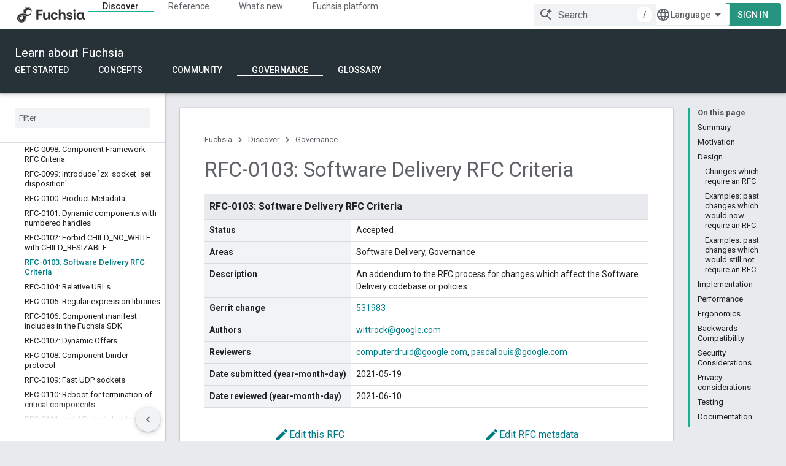

--- FILE ---
content_type: text/html; charset=utf-8
request_url: https://fuchsia.dev/fuchsia-src/contribute/governance/rfcs/0103_software_delivery_rfc_criteria
body_size: 29789
content:









<!doctype html>
<html 
      lang="en"
      dir="ltr">
  <head>
    <meta name="google-signin-client-id" content="157101835696-ooapojlodmuabs2do2vuhhnf90bccmoi.apps.googleusercontent.com"><meta name="google-signin-scope"
          content="profile email"><meta property="og:site_name" content="Fuchsia">
    <meta property="og:type" content="website"><meta name="theme-color" content="#263238"><meta charset="utf-8">
    <meta content="IE=Edge" http-equiv="X-UA-Compatible">
    <meta name="viewport" content="width=device-width, initial-scale=1">
    

    <link rel="manifest" href="/_pwa/fuchsia/manifest.json"
          crossorigin="use-credentials">
    <link rel="preconnect" href="//www.gstatic.com" crossorigin>
    <link rel="preconnect" href="//fonts.gstatic.com" crossorigin>
    <link rel="preconnect" href="//fonts.googleapis.com" crossorigin>
    <link rel="preconnect" href="//apis.google.com" crossorigin>
    <link rel="preconnect" href="//www.google-analytics.com" crossorigin><link rel="stylesheet" href="//fonts.googleapis.com/css?family=DM+Sans:400,500,700|Roboto:300,400,400italic,500,500italic,700,700italic|Roboto+Mono:400,500,700&display=swap">
      <link rel="stylesheet"
            href="//fonts.googleapis.com/css2?family=Material+Icons&family=Material+Symbols+Outlined&display=block"><link rel="stylesheet" href="https://www.gstatic.com/devrel-devsite/prod/v3df8aae39978de8281d519c083a1ff09816fe422ab8f1bf9f8e360a62fb9949d/fuchsia/css/app.css">
      <link rel="shortcut icon" href="https://www.gstatic.com/devrel-devsite/prod/v3df8aae39978de8281d519c083a1ff09816fe422ab8f1bf9f8e360a62fb9949d/fuchsia/images/favicon.png">
    <link rel="apple-touch-icon" href="https://www.gstatic.com/devrel-devsite/prod/v3df8aae39978de8281d519c083a1ff09816fe422ab8f1bf9f8e360a62fb9949d/fuchsia/images/touchicon-180.png"><link rel="canonical" href="https://fuchsia.dev/fuchsia-src/contribute/governance/rfcs/0103_software_delivery_rfc_criteria"><link rel="search" type="application/opensearchdescription+xml"
            title="Fuchsia" href="https://fuchsia.dev/s/opensearch.xml">
      <link rel="alternate" hreflang="en"
          href="https://fuchsia.dev/fuchsia-src/contribute/governance/rfcs/0103_software_delivery_rfc_criteria" /><link rel="alternate" hreflang="x-default" href="https://fuchsia.dev/fuchsia-src/contribute/governance/rfcs/0103_software_delivery_rfc_criteria" /><link rel="alternate" hreflang="zh-Hans"
          href="https://fuchsia.dev/fuchsia-src/contribute/governance/rfcs/0103_software_delivery_rfc_criteria?hl=zh-cn" /><link rel="alternate" hreflang="zh-Hant"
          href="https://fuchsia.dev/fuchsia-src/contribute/governance/rfcs/0103_software_delivery_rfc_criteria?hl=zh-tw" /><title>RFC-0103: Software Delivery RFC Criteria &nbsp;|&nbsp; Fuchsia</title>

<meta property="og:title" content="RFC-0103: Software Delivery RFC Criteria &nbsp;|&nbsp; Fuchsia"><meta name="description" content="Fuchsia RFC-0103 - Software Delivery RFC Criteria - An addendum to the RFC process for changes which affect the Software Delivery codebase or policies.">
  <meta property="og:description" content="Fuchsia RFC-0103 - Software Delivery RFC Criteria - An addendum to the RFC process for changes which affect the Software Delivery codebase or policies."><meta property="og:url" content="https://fuchsia.dev/fuchsia-src/contribute/governance/rfcs/0103_software_delivery_rfc_criteria"><meta property="og:locale" content="en"><script type="application/ld+json">
  {
    "@context": "https://schema.org",
    "@type": "Article",
    
    "headline": "RFC-0103: Software Delivery RFC Criteria"
  }
</script>
  

  

  

  

  

  


    
      <link rel="stylesheet" href="/extras.css"></head>
  <body class="color-scheme--light"
        template="page"
        theme="fuchsia-theme"
        type="article"
        
        
        
        layout="docs"
        
        
        
        
        
        display-toc
        pending>
  
    <devsite-progress type="indeterminate" id="app-progress"></devsite-progress>
  
  
    <a href="#main-content" class="skip-link button">
      
      Skip to main content
    </a>
    <section class="devsite-wrapper">
      <devsite-cookie-notification-bar></devsite-cookie-notification-bar><devsite-header role="banner">
  
    





















<div class="devsite-header--inner" data-nosnippet>
  <div class="devsite-top-logo-row-wrapper-wrapper">
    <div class="devsite-top-logo-row-wrapper">
      <div class="devsite-top-logo-row">
        <button type="button" id="devsite-hamburger-menu"
          class="devsite-header-icon-button button-flat material-icons gc-analytics-event"
          data-category="Site-Wide Custom Events"
          data-label="Navigation menu button"
          visually-hidden
          aria-label="Open menu">
        </button>
        
<div class="devsite-product-name-wrapper">

  <a href="/" class="devsite-site-logo-link gc-analytics-event"
   data-category="Site-Wide Custom Events" data-label="Site logo" track-type="globalNav"
   track-name="fuchsia" track-metadata-position="nav"
   track-metadata-eventDetail="nav">
  
  <picture>
    
    <img src="https://www.gstatic.com/devrel-devsite/prod/v3df8aae39978de8281d519c083a1ff09816fe422ab8f1bf9f8e360a62fb9949d/fuchsia/images/lockup.svg" class="devsite-site-logo" alt="Fuchsia">
  </picture>
  
</a>



  
  
  <span class="devsite-product-name">
    <ul class="devsite-breadcrumb-list"
  >
  
  <li class="devsite-breadcrumb-item
             ">
    
    
    
      
      
    
  </li>
  
</ul>
  </span>

</div>
        <div class="devsite-top-logo-row-middle">
          <div class="devsite-header-upper-tabs">
            
              
              
  <devsite-tabs class="upper-tabs">

    <nav class="devsite-tabs-wrapper" aria-label="Upper tabs">
      
        
          <tab  class="devsite-active">
            
    <a href="https://fuchsia.dev/fuchsia-src/get-started/learn"
    class="devsite-tabs-content gc-analytics-event "
      track-metadata-eventdetail="https://fuchsia.dev/fuchsia-src/get-started/learn"
    
       track-type="nav"
       track-metadata-position="nav - discover"
       track-metadata-module="primary nav"
       aria-label="Discover, selected" 
       
         
           data-category="Site-Wide Custom Events"
         
           data-label="Tab: Discover"
         
           track-name="discover"
         
       >
    Discover
  
    </a>
    
  
          </tab>
        
      
        
          <tab  >
            
    <a href="https://fuchsia.dev/reference"
    class="devsite-tabs-content gc-analytics-event "
      track-metadata-eventdetail="https://fuchsia.dev/reference"
    
       track-type="nav"
       track-metadata-position="nav - reference"
       track-metadata-module="primary nav"
       
       
         
           data-category="Site-Wide Custom Events"
         
           data-label="Tab: Reference"
         
           track-name="reference"
         
       >
    Reference
  
    </a>
    
  
          </tab>
        
      
        
          <tab  >
            
    <a href="https://fuchsia.dev/whats-new/release-notes"
    class="devsite-tabs-content gc-analytics-event "
      track-metadata-eventdetail="https://fuchsia.dev/whats-new/release-notes"
    
       track-type="nav"
       track-metadata-position="nav - what&#39;s new"
       track-metadata-module="primary nav"
       
       
         
           data-category="Site-Wide Custom Events"
         
           data-label="Tab: What&#39;s new"
         
           track-name="what&#39;s new"
         
       >
    What&#39;s new
  
    </a>
    
  
          </tab>
        
      
        
          <tab  >
            
    <a href="https://fuchsia.dev/fuchsia-src/development"
    class="devsite-tabs-content gc-analytics-event "
      track-metadata-eventdetail="https://fuchsia.dev/fuchsia-src/development"
    
       track-type="nav"
       track-metadata-position="nav - fuchsia platform"
       track-metadata-module="primary nav"
       
       
         
           data-category="Site-Wide Custom Events"
         
           data-label="Tab: Fuchsia platform"
         
           track-name="fuchsia platform"
         
       >
    Fuchsia platform
  
    </a>
    
  
          </tab>
        
      
    </nav>

  </devsite-tabs>

            
           </div>
          
<devsite-search
    enable-signin
    enable-search
    enable-suggestions
      enable-query-completion
    
    enable-search-summaries
    project-name="Fuchsia"
    tenant-name="Fuchsia"
    
    
    
    
    
    >
  <form class="devsite-search-form" action="https://fuchsia.dev/s/results" method="GET">
    <div class="devsite-search-container">
      <button type="button"
              search-open
              class="devsite-search-button devsite-header-icon-button button-flat material-icons"
              
              aria-label="Open search"></button>
      <div class="devsite-searchbox">
        <input
          aria-activedescendant=""
          aria-autocomplete="list"
          
          aria-label="Search"
          aria-expanded="false"
          aria-haspopup="listbox"
          autocomplete="off"
          class="devsite-search-field devsite-search-query"
          name="q"
          
          placeholder="Search"
          role="combobox"
          type="text"
          value=""
          >
          <div class="devsite-search-image material-icons" aria-hidden="true">
            
              <svg class="devsite-search-ai-image" width="24" height="24" viewBox="0 0 24 24" fill="none" xmlns="http://www.w3.org/2000/svg">
                  <g clip-path="url(#clip0_6641_386)">
                    <path d="M19.6 21L13.3 14.7C12.8 15.1 12.225 15.4167 11.575 15.65C10.925 15.8833 10.2333 16 9.5 16C7.68333 16 6.14167 15.375 4.875 14.125C3.625 12.8583 3 11.3167 3 9.5C3 7.68333 3.625 6.15 4.875 4.9C6.14167 3.63333 7.68333 3 9.5 3C10.0167 3 10.5167 3.05833 11 3.175C11.4833 3.275 11.9417 3.43333 12.375 3.65L10.825 5.2C10.6083 5.13333 10.3917 5.08333 10.175 5.05C9.95833 5.01667 9.73333 5 9.5 5C8.25 5 7.18333 5.44167 6.3 6.325C5.43333 7.19167 5 8.25 5 9.5C5 10.75 5.43333 11.8167 6.3 12.7C7.18333 13.5667 8.25 14 9.5 14C10.6667 14 11.6667 13.625 12.5 12.875C13.35 12.1083 13.8417 11.15 13.975 10H15.975C15.925 10.6333 15.7833 11.2333 15.55 11.8C15.3333 12.3667 15.05 12.8667 14.7 13.3L21 19.6L19.6 21ZM17.5 12C17.5 10.4667 16.9667 9.16667 15.9 8.1C14.8333 7.03333 13.5333 6.5 12 6.5C13.5333 6.5 14.8333 5.96667 15.9 4.9C16.9667 3.83333 17.5 2.53333 17.5 0.999999C17.5 2.53333 18.0333 3.83333 19.1 4.9C20.1667 5.96667 21.4667 6.5 23 6.5C21.4667 6.5 20.1667 7.03333 19.1 8.1C18.0333 9.16667 17.5 10.4667 17.5 12Z" fill="#5F6368"/>
                  </g>
                <defs>
                <clipPath id="clip0_6641_386">
                <rect width="24" height="24" fill="white"/>
                </clipPath>
                </defs>
              </svg>
            
          </div>
          <div class="devsite-search-shortcut-icon-container" aria-hidden="true">
            <kbd class="devsite-search-shortcut-icon">/</kbd>
          </div>
      </div>
    </div>
  </form>
  <button type="button"
          search-close
          class="devsite-search-button devsite-header-icon-button button-flat material-icons"
          
          aria-label="Close search"></button>
</devsite-search>

        </div>

        

          

          

          

          
<devsite-language-selector>
  <ul role="presentation">
    
    
    <li role="presentation">
      <a role="menuitem" lang="en"
        >English</a>
    </li>
    
    <li role="presentation">
      <a role="menuitem" lang="zh_cn"
        >中文 – 简体</a>
    </li>
    
    <li role="presentation">
      <a role="menuitem" lang="zh_tw"
        >中文 – 繁體</a>
    </li>
    
  </ul>
</devsite-language-selector>


          

        

        
          <devsite-user 
                        
                        
                        
                        id="devsite-user">
            
              
              <span class="button devsite-top-button" aria-hidden="true" visually-hidden>Sign in</span>
            
          </devsite-user>
        
        
        
      </div>
    </div>
  </div>



  <div class="devsite-collapsible-section
    ">
    <div class="devsite-header-background">
      
        
          <div class="devsite-product-id-row"
           >
            <div class="devsite-product-description-row">
              
                
                <div class="devsite-product-id">
                  
                  
                  
                    <ul class="devsite-breadcrumb-list"
  >
  
  <li class="devsite-breadcrumb-item
             ">
    
    
    
      
        
  <a href="https://fuchsia.dev/fuchsia-src/get-started/learn"
      
        class="devsite-breadcrumb-link gc-analytics-event"
      
        data-category="Site-Wide Custom Events"
      
        data-label="Lower Header"
      
        data-value="1"
      
        track-type="globalNav"
      
        track-name="breadcrumb"
      
        track-metadata-position="1"
      
        track-metadata-eventdetail=""
      
    >
    
          Learn about Fuchsia
        
  </a>
  
      
    
  </li>
  
</ul>
                </div>
                
              
              
            </div>
            
          </div>
          
        
      
      
        <div class="devsite-doc-set-nav-row">
          
          
            
            
  <devsite-tabs class="lower-tabs">

    <nav class="devsite-tabs-wrapper" aria-label="Lower tabs">
      
        
          <tab  >
            
    <a href="https://fuchsia.dev/fuchsia-src/get-started/learn"
    class="devsite-tabs-content gc-analytics-event "
      track-metadata-eventdetail="https://fuchsia.dev/fuchsia-src/get-started/learn"
    
       track-type="nav"
       track-metadata-position="nav - get started"
       track-metadata-module="primary nav"
       
       
         
           data-category="Site-Wide Custom Events"
         
           data-label="Tab: Get started"
         
           track-name="get started"
         
       >
    Get started
  
    </a>
    
  
          </tab>
        
      
        
          <tab  >
            
    <a href="https://fuchsia.dev/fuchsia-src/concepts"
    class="devsite-tabs-content gc-analytics-event "
      track-metadata-eventdetail="https://fuchsia.dev/fuchsia-src/concepts"
    
       track-type="nav"
       track-metadata-position="nav - concepts"
       track-metadata-module="primary nav"
       
       
         
           data-category="Site-Wide Custom Events"
         
           data-label="Tab: Concepts"
         
           track-name="concepts"
         
       >
    Concepts
  
    </a>
    
  
          </tab>
        
      
        
          <tab  >
            
    <a href="https://fuchsia.dev/fuchsia-src/contribute/community/get-involved"
    class="devsite-tabs-content gc-analytics-event "
      track-metadata-eventdetail="https://fuchsia.dev/fuchsia-src/contribute/community/get-involved"
    
       track-type="nav"
       track-metadata-position="nav - community"
       track-metadata-module="primary nav"
       
       
         
           data-category="Site-Wide Custom Events"
         
           data-label="Tab: Community"
         
           track-name="community"
         
       >
    Community
  
    </a>
    
  
          </tab>
        
      
        
          <tab  class="devsite-active">
            
    <a href="https://fuchsia.dev/fuchsia-src/contribute/governance/governance"
    class="devsite-tabs-content gc-analytics-event "
      track-metadata-eventdetail="https://fuchsia.dev/fuchsia-src/contribute/governance/governance"
    
       track-type="nav"
       track-metadata-position="nav - governance"
       track-metadata-module="primary nav"
       aria-label="Governance, selected" 
       
         
           data-category="Site-Wide Custom Events"
         
           data-label="Tab: Governance"
         
           track-name="governance"
         
       >
    Governance
  
    </a>
    
  
          </tab>
        
      
        
          <tab  >
            
    <a href="https://fuchsia.dev/fuchsia-src/glossary"
    class="devsite-tabs-content gc-analytics-event "
      track-metadata-eventdetail="https://fuchsia.dev/fuchsia-src/glossary"
    
       track-type="nav"
       track-metadata-position="nav - glossary"
       track-metadata-module="primary nav"
       
       
         
           data-category="Site-Wide Custom Events"
         
           data-label="Tab: Glossary"
         
           track-name="glossary"
         
       >
    Glossary
  
    </a>
    
  
          </tab>
        
      
    </nav>

  </devsite-tabs>

          
          
        </div>
      
    </div>
  </div>

</div>



  

  
</devsite-header>
      <devsite-book-nav scrollbars >
        
          





















<div class="devsite-book-nav-filter"
     >
  <span class="filter-list-icon material-icons" aria-hidden="true"></span>
  <input type="text"
         placeholder="Filter"
         
         aria-label="Type to filter"
         role="searchbox">
  
  <span class="filter-clear-button hidden"
        data-title="Clear filter"
        aria-label="Clear filter"
        role="button"
        tabindex="0"></span>
</div>

<nav class="devsite-book-nav devsite-nav nocontent"
     aria-label="Side menu">
  <div class="devsite-mobile-header">
    <button type="button"
            id="devsite-close-nav"
            class="devsite-header-icon-button button-flat material-icons gc-analytics-event"
            data-category="Site-Wide Custom Events"
            data-label="Close navigation"
            aria-label="Close navigation">
    </button>
    <div class="devsite-product-name-wrapper">

  <a href="/" class="devsite-site-logo-link gc-analytics-event"
   data-category="Site-Wide Custom Events" data-label="Site logo" track-type="globalNav"
   track-name="fuchsia" track-metadata-position="nav"
   track-metadata-eventDetail="nav">
  
  <picture>
    
    <img src="https://www.gstatic.com/devrel-devsite/prod/v3df8aae39978de8281d519c083a1ff09816fe422ab8f1bf9f8e360a62fb9949d/fuchsia/images/lockup.svg" class="devsite-site-logo" alt="Fuchsia">
  </picture>
  
</a>


  
      <span class="devsite-product-name">
        
        
        <ul class="devsite-breadcrumb-list"
  >
  
  <li class="devsite-breadcrumb-item
             ">
    
    
    
      
      
    
  </li>
  
</ul>
      </span>
    

</div>
  </div>

  <div class="devsite-book-nav-wrapper">
    <div class="devsite-mobile-nav-top">
      
        <ul class="devsite-nav-list">
          
            <li class="devsite-nav-item">
              
  
  <a href="/fuchsia-src/get-started/learn"
    
       class="devsite-nav-title gc-analytics-event
              
              devsite-nav-active"
    

    
      
        data-category="Site-Wide Custom Events"
      
        data-label="Tab: Discover"
      
        track-name="discover"
      
    
     data-category="Site-Wide Custom Events"
     data-label="Responsive Tab: Discover"
     track-type="globalNav"
     track-metadata-eventDetail="globalMenu"
     track-metadata-position="nav">
  
    <span class="devsite-nav-text" tooltip >
      Discover
   </span>
    
  
  </a>
  

  
              
                <ul class="devsite-nav-responsive-tabs">
                  
                    
                    
                    
                    <li class="devsite-nav-item">
                      
  
  <a href="/fuchsia-src/get-started/learn"
    
       class="devsite-nav-title gc-analytics-event
              
              "
    

    
      
        data-category="Site-Wide Custom Events"
      
        data-label="Tab: Get started"
      
        track-name="get started"
      
    
     data-category="Site-Wide Custom Events"
     data-label="Responsive Tab: Get started"
     track-type="globalNav"
     track-metadata-eventDetail="globalMenu"
     track-metadata-position="nav">
  
    <span class="devsite-nav-text" tooltip >
      Get started
   </span>
    
  
  </a>
  

  
                    </li>
                  
                    
                    
                    
                    <li class="devsite-nav-item">
                      
  
  <a href="/fuchsia-src/concepts"
    
       class="devsite-nav-title gc-analytics-event
              
              "
    

    
      
        data-category="Site-Wide Custom Events"
      
        data-label="Tab: Concepts"
      
        track-name="concepts"
      
    
     data-category="Site-Wide Custom Events"
     data-label="Responsive Tab: Concepts"
     track-type="globalNav"
     track-metadata-eventDetail="globalMenu"
     track-metadata-position="nav">
  
    <span class="devsite-nav-text" tooltip >
      Concepts
   </span>
    
  
  </a>
  

  
                    </li>
                  
                    
                    
                    
                    <li class="devsite-nav-item">
                      
  
  <a href="/fuchsia-src/contribute/community/get-involved"
    
       class="devsite-nav-title gc-analytics-event
              
              "
    

    
      
        data-category="Site-Wide Custom Events"
      
        data-label="Tab: Community"
      
        track-name="community"
      
    
     data-category="Site-Wide Custom Events"
     data-label="Responsive Tab: Community"
     track-type="globalNav"
     track-metadata-eventDetail="globalMenu"
     track-metadata-position="nav">
  
    <span class="devsite-nav-text" tooltip >
      Community
   </span>
    
  
  </a>
  

  
                    </li>
                  
                    
                    
                    
                    <li class="devsite-nav-item">
                      
  
  <a href="/fuchsia-src/contribute/governance/governance"
    
       class="devsite-nav-title gc-analytics-event
              
              devsite-nav-active"
    

    
      
        data-category="Site-Wide Custom Events"
      
        data-label="Tab: Governance"
      
        track-name="governance"
      
    
     data-category="Site-Wide Custom Events"
     data-label="Responsive Tab: Governance"
     track-type="globalNav"
     track-metadata-eventDetail="globalMenu"
     track-metadata-position="nav">
  
    <span class="devsite-nav-text" tooltip menu="_book">
      Governance
   </span>
    
  
  </a>
  

  
                    </li>
                  
                    
                    
                    
                    <li class="devsite-nav-item">
                      
  
  <a href="/fuchsia-src/glossary"
    
       class="devsite-nav-title gc-analytics-event
              
              "
    

    
      
        data-category="Site-Wide Custom Events"
      
        data-label="Tab: Glossary"
      
        track-name="glossary"
      
    
     data-category="Site-Wide Custom Events"
     data-label="Responsive Tab: Glossary"
     track-type="globalNav"
     track-metadata-eventDetail="globalMenu"
     track-metadata-position="nav">
  
    <span class="devsite-nav-text" tooltip >
      Glossary
   </span>
    
  
  </a>
  

  
                    </li>
                  
                </ul>
              
            </li>
          
            <li class="devsite-nav-item">
              
  
  <a href="/reference"
    
       class="devsite-nav-title gc-analytics-event
              
              "
    

    
      
        data-category="Site-Wide Custom Events"
      
        data-label="Tab: Reference"
      
        track-name="reference"
      
    
     data-category="Site-Wide Custom Events"
     data-label="Responsive Tab: Reference"
     track-type="globalNav"
     track-metadata-eventDetail="globalMenu"
     track-metadata-position="nav">
  
    <span class="devsite-nav-text" tooltip >
      Reference
   </span>
    
  
  </a>
  

  
              
            </li>
          
            <li class="devsite-nav-item">
              
  
  <a href="/whats-new/release-notes"
    
       class="devsite-nav-title gc-analytics-event
              
              "
    

    
      
        data-category="Site-Wide Custom Events"
      
        data-label="Tab: What&#39;s new"
      
        track-name="what&#39;s new"
      
    
     data-category="Site-Wide Custom Events"
     data-label="Responsive Tab: What&#39;s new"
     track-type="globalNav"
     track-metadata-eventDetail="globalMenu"
     track-metadata-position="nav">
  
    <span class="devsite-nav-text" tooltip >
      What&#39;s new
   </span>
    
  
  </a>
  

  
              
            </li>
          
            <li class="devsite-nav-item">
              
  
  <a href="/fuchsia-src/development"
    
       class="devsite-nav-title gc-analytics-event
              
              "
    

    
      
        data-category="Site-Wide Custom Events"
      
        data-label="Tab: Fuchsia platform"
      
        track-name="fuchsia platform"
      
    
     data-category="Site-Wide Custom Events"
     data-label="Responsive Tab: Fuchsia platform"
     track-type="globalNav"
     track-metadata-eventDetail="globalMenu"
     track-metadata-position="nav">
  
    <span class="devsite-nav-text" tooltip >
      Fuchsia platform
   </span>
    
  
  </a>
  

  
              
            </li>
          
          
          
        </ul>
      
    </div>
    
      <div class="devsite-mobile-nav-bottom">
        
          
          <ul class="devsite-nav-list" menu="_book">
            <li class="devsite-nav-item"><a href="/fuchsia-src/contribute/governance/governance"
        class="devsite-nav-title gc-analytics-event"
        data-category="Site-Wide Custom Events"
        data-label="Book nav link, pathname: /fuchsia-src/contribute/governance/governance"
        track-type="bookNav"
        track-name="click"
        track-metadata-eventdetail="/fuchsia-src/contribute/governance/governance"
      ><span class="devsite-nav-text" tooltip>Overview</span></a></li>

  <li class="devsite-nav-item
           devsite-nav-heading"><div class="devsite-nav-title devsite-nav-title-no-path">
        <span class="devsite-nav-text" tooltip>Project policy</span>
      </div></li>

  <li class="devsite-nav-item"><a href="/fuchsia-src/contribute/governance/policy/open-source-licensing-policies"
        class="devsite-nav-title gc-analytics-event"
        data-category="Site-Wide Custom Events"
        data-label="Book nav link, pathname: /fuchsia-src/contribute/governance/policy/open-source-licensing-policies"
        track-type="bookNav"
        track-name="click"
        track-metadata-eventdetail="/fuchsia-src/contribute/governance/policy/open-source-licensing-policies"
      ><span class="devsite-nav-text" tooltip>Fuchsia open source licensing policies</span></a></li>

  <li class="devsite-nav-item"><a href="/fuchsia-src/contribute/governance/policy/osrb-process"
        class="devsite-nav-title gc-analytics-event"
        data-category="Site-Wide Custom Events"
        data-label="Book nav link, pathname: /fuchsia-src/contribute/governance/policy/osrb-process"
        track-type="bookNav"
        track-name="click"
        track-metadata-eventdetail="/fuchsia-src/contribute/governance/policy/osrb-process"
      ><span class="devsite-nav-text" tooltip>Open Source Review Board (OSRB) process</span></a></li>

  <li class="devsite-nav-item"><a href="/fuchsia-src/contribute/governance/policy/external_dependencies"
        class="devsite-nav-title gc-analytics-event"
        data-category="Site-Wide Custom Events"
        data-label="Book nav link, pathname: /fuchsia-src/contribute/governance/policy/external_dependencies"
        track-type="bookNav"
        track-name="click"
        track-metadata-eventdetail="/fuchsia-src/contribute/governance/policy/external_dependencies"
      ><span class="devsite-nav-text" tooltip>External dependencies</span></a></li>

  <li class="devsite-nav-item"><a href="/fuchsia-src/contribute/governance/policy/programming_languages"
        class="devsite-nav-title gc-analytics-event"
        data-category="Site-Wide Custom Events"
        data-label="Book nav link, pathname: /fuchsia-src/contribute/governance/policy/programming_languages"
        track-type="bookNav"
        track-name="click"
        track-metadata-eventdetail="/fuchsia-src/contribute/governance/policy/programming_languages"
      ><span class="devsite-nav-text" tooltip>Programming languages</span></a></li>

  <li class="devsite-nav-item"><a href="/fuchsia-src/contribute/governance/policy/update_channel_usage_policy"
        class="devsite-nav-title gc-analytics-event"
        data-category="Site-Wide Custom Events"
        data-label="Book nav link, pathname: /fuchsia-src/contribute/governance/policy/update_channel_usage_policy"
        track-type="bookNav"
        track-name="click"
        track-metadata-eventdetail="/fuchsia-src/contribute/governance/policy/update_channel_usage_policy"
      ><span class="devsite-nav-text" tooltip>Update channel usage policy</span></a></li>

  <li class="devsite-nav-item"><a href="/fuchsia-src/contribute/governance/policy/churn"
        class="devsite-nav-title gc-analytics-event"
        data-category="Site-Wide Custom Events"
        data-label="Book nav link, pathname: /fuchsia-src/contribute/governance/policy/churn"
        track-type="bookNav"
        track-name="click"
        track-metadata-eventdetail="/fuchsia-src/contribute/governance/policy/churn"
      ><span class="devsite-nav-text" tooltip>Churn policy</span></a></li>

  <li class="devsite-nav-item"><a href="/fuchsia-src/contribute/governance/policy/analytics_collected_fuchsia_tools"
        class="devsite-nav-title gc-analytics-event"
        data-category="Site-Wide Custom Events"
        data-label="Book nav link, pathname: /fuchsia-src/contribute/governance/policy/analytics_collected_fuchsia_tools"
        track-type="bookNav"
        track-name="click"
        track-metadata-eventdetail="/fuchsia-src/contribute/governance/policy/analytics_collected_fuchsia_tools"
      ><span class="devsite-nav-text" tooltip>Analytics collected by Fuchsia tools</span></a></li>

  <li class="devsite-nav-item
           devsite-nav-heading"><div class="devsite-nav-title devsite-nav-title-no-path">
        <span class="devsite-nav-text" tooltip>Project Areas</span>
      </div></li>

  <li class="devsite-nav-item"><a href="/fuchsia-src/contribute/governance/areas"
        class="devsite-nav-title gc-analytics-event"
        data-category="Site-Wide Custom Events"
        data-label="Book nav link, pathname: /fuchsia-src/contribute/governance/areas"
        track-type="bookNav"
        track-name="click"
        track-metadata-eventdetail="/fuchsia-src/contribute/governance/areas"
      ><span class="devsite-nav-text" tooltip>Overview</span></a></li>

  <li class="devsite-nav-item
           devsite-nav-heading"><div class="devsite-nav-title devsite-nav-title-no-path">
        <span class="devsite-nav-text" tooltip>Councils</span>
      </div></li>

  <li class="devsite-nav-item"><a href="/fuchsia-src/contribute/governance/eng_council"
        class="devsite-nav-title gc-analytics-event"
        data-category="Site-Wide Custom Events"
        data-label="Book nav link, pathname: /fuchsia-src/contribute/governance/eng_council"
        track-type="bookNav"
        track-name="click"
        track-metadata-eventdetail="/fuchsia-src/contribute/governance/eng_council"
      ><span class="devsite-nav-text" tooltip>Eng Council</span></a></li>

  <li class="devsite-nav-item"><a href="/fuchsia-src/contribute/governance/api_council"
        class="devsite-nav-title gc-analytics-event"
        data-category="Site-Wide Custom Events"
        data-label="Book nav link, pathname: /fuchsia-src/contribute/governance/api_council"
        track-type="bookNav"
        track-name="click"
        track-metadata-eventdetail="/fuchsia-src/contribute/governance/api_council"
      ><span class="devsite-nav-text" tooltip>API Council</span></a></li>

  <li class="devsite-nav-item
           devsite-nav-heading"><div class="devsite-nav-title devsite-nav-title-no-path">
        <span class="devsite-nav-text" tooltip>Fuchsia roadmap</span>
      </div></li>

  <li class="devsite-nav-item"><a href="/fuchsia-src/contribute/roadmap"
        class="devsite-nav-title gc-analytics-event"
        data-category="Site-Wide Custom Events"
        data-label="Book nav link, pathname: /fuchsia-src/contribute/roadmap"
        track-type="bookNav"
        track-name="click"
        track-metadata-eventdetail="/fuchsia-src/contribute/roadmap"
      ><span class="devsite-nav-text" tooltip>Overview</span></a></li>

  <li class="devsite-nav-item"><a href="/fuchsia-src/contribute/roadmap/2025"
        class="devsite-nav-title gc-analytics-event"
        data-category="Site-Wide Custom Events"
        data-label="Book nav link, pathname: /fuchsia-src/contribute/roadmap/2025"
        track-type="bookNav"
        track-name="click"
        track-metadata-eventdetail="/fuchsia-src/contribute/roadmap/2025"
      ><span class="devsite-nav-text" tooltip>2025</span></a></li>

  <li class="devsite-nav-item"><a href="/fuchsia-src/contribute/roadmap/2024"
        class="devsite-nav-title gc-analytics-event"
        data-category="Site-Wide Custom Events"
        data-label="Book nav link, pathname: /fuchsia-src/contribute/roadmap/2024"
        track-type="bookNav"
        track-name="click"
        track-metadata-eventdetail="/fuchsia-src/contribute/roadmap/2024"
      ><span class="devsite-nav-text" tooltip>2024</span></a></li>

  <li class="devsite-nav-item"><a href="/fuchsia-src/contribute/roadmap/2023"
        class="devsite-nav-title gc-analytics-event"
        data-category="Site-Wide Custom Events"
        data-label="Book nav link, pathname: /fuchsia-src/contribute/roadmap/2023"
        track-type="bookNav"
        track-name="click"
        track-metadata-eventdetail="/fuchsia-src/contribute/roadmap/2023"
      ><span class="devsite-nav-text" tooltip>2023</span></a></li>

  <li class="devsite-nav-item"><a href="/fuchsia-src/contribute/roadmap/2022"
        class="devsite-nav-title gc-analytics-event"
        data-category="Site-Wide Custom Events"
        data-label="Book nav link, pathname: /fuchsia-src/contribute/roadmap/2022"
        track-type="bookNav"
        track-name="click"
        track-metadata-eventdetail="/fuchsia-src/contribute/roadmap/2022"
      ><span class="devsite-nav-text" tooltip>2022</span></a></li>

  <li class="devsite-nav-item
           devsite-nav-expandable"><div class="devsite-expandable-nav">
      <a class="devsite-nav-toggle" aria-hidden="true"></a><div class="devsite-nav-title devsite-nav-title-no-path" tabindex="0" role="button">
        <span class="devsite-nav-text" tooltip>2021</span>
      </div><ul class="devsite-nav-section"><li class="devsite-nav-item"><a href="/fuchsia-src/contribute/roadmap/2021/decentralized_product_integration"
        class="devsite-nav-title gc-analytics-event"
        data-category="Site-Wide Custom Events"
        data-label="Book nav link, pathname: /fuchsia-src/contribute/roadmap/2021/decentralized_product_integration"
        track-type="bookNav"
        track-name="click"
        track-metadata-eventdetail="/fuchsia-src/contribute/roadmap/2021/decentralized_product_integration"
      ><span class="devsite-nav-text" tooltip>Decentralized Product Integration</span></a></li><li class="devsite-nav-item"><a href="/fuchsia-src/contribute/roadmap/2021/stable_driver_runtime"
        class="devsite-nav-title gc-analytics-event"
        data-category="Site-Wide Custom Events"
        data-label="Book nav link, pathname: /fuchsia-src/contribute/roadmap/2021/stable_driver_runtime"
        track-type="bookNav"
        track-name="click"
        track-metadata-eventdetail="/fuchsia-src/contribute/roadmap/2021/stable_driver_runtime"
      ><span class="devsite-nav-text" tooltip>Defining a Stable Driver Runtime</span></a></li><li class="devsite-nav-item"><a href="/fuchsia-src/contribute/roadmap/2021/flatland"
        class="devsite-nav-title gc-analytics-event"
        data-category="Site-Wide Custom Events"
        data-label="Book nav link, pathname: /fuchsia-src/contribute/roadmap/2021/flatland"
        track-type="bookNav"
        track-name="click"
        track-metadata-eventdetail="/fuchsia-src/contribute/roadmap/2021/flatland"
      ><span class="devsite-nav-text" tooltip>Flatland 2D Composition in Scenic</span></a></li><li class="devsite-nav-item"><a href="/fuchsia-src/contribute/roadmap/2021/flutter_on_fuchsia_velocity"
        class="devsite-nav-title gc-analytics-event"
        data-category="Site-Wide Custom Events"
        data-label="Book nav link, pathname: /fuchsia-src/contribute/roadmap/2021/flutter_on_fuchsia_velocity"
        track-type="bookNav"
        track-name="click"
        track-metadata-eventdetail="/fuchsia-src/contribute/roadmap/2021/flutter_on_fuchsia_velocity"
      ><span class="devsite-nav-text" tooltip>Flutter-on-Fuchsia Velocity</span></a></li><li class="devsite-nav-item"><a href="/fuchsia-src/contribute/roadmap/2021/invest_in_sanitizers"
        class="devsite-nav-title gc-analytics-event"
        data-category="Site-Wide Custom Events"
        data-label="Book nav link, pathname: /fuchsia-src/contribute/roadmap/2021/invest_in_sanitizers"
        track-type="bookNav"
        track-name="click"
        track-metadata-eventdetail="/fuchsia-src/contribute/roadmap/2021/invest_in_sanitizers"
      ><span class="devsite-nav-text" tooltip>Invest in sanitizers</span></a></li><li class="devsite-nav-item"><a href="/fuchsia-src/contribute/roadmap/2021/netstack3"
        class="devsite-nav-title gc-analytics-event"
        data-category="Site-Wide Custom Events"
        data-label="Book nav link, pathname: /fuchsia-src/contribute/roadmap/2021/netstack3"
        track-type="bookNav"
        track-name="click"
        track-metadata-eventdetail="/fuchsia-src/contribute/roadmap/2021/netstack3"
      ><span class="devsite-nav-text" tooltip>Netstack3 - A Fuchsia owned rust based netstack</span></a></li><li class="devsite-nav-item"><a href="/fuchsia-src/contribute/roadmap/2021/oot_component_testing"
        class="devsite-nav-title gc-analytics-event"
        data-category="Site-Wide Custom Events"
        data-label="Book nav link, pathname: /fuchsia-src/contribute/roadmap/2021/oot_component_testing"
        track-type="bookNav"
        track-name="click"
        track-metadata-eventdetail="/fuchsia-src/contribute/roadmap/2021/oot_component_testing"
      ><span class="devsite-nav-text" tooltip>Out-of-tree component testing support</span></a></li><li class="devsite-nav-item"><a href="/fuchsia-src/contribute/roadmap/2021/oot_system_testing"
        class="devsite-nav-title gc-analytics-event"
        data-category="Site-Wide Custom Events"
        data-label="Book nav link, pathname: /fuchsia-src/contribute/roadmap/2021/oot_system_testing"
        track-type="bookNav"
        track-name="click"
        track-metadata-eventdetail="/fuchsia-src/contribute/roadmap/2021/oot_system_testing"
      ><span class="devsite-nav-text" tooltip>Out-of-tree system testing support</span></a></li><li class="devsite-nav-item"><a href="/fuchsia-src/contribute/roadmap/2021/product_assembly"
        class="devsite-nav-title gc-analytics-event"
        data-category="Site-Wide Custom Events"
        data-label="Book nav link, pathname: /fuchsia-src/contribute/roadmap/2021/product_assembly"
        track-type="bookNav"
        track-name="click"
        track-metadata-eventdetail="/fuchsia-src/contribute/roadmap/2021/product_assembly"
      ><span class="devsite-nav-text" tooltip>Scaling Product Assembly and Configuration</span></a></li><li class="devsite-nav-item"><a href="/fuchsia-src/contribute/roadmap/2021/structured_configuration"
        class="devsite-nav-title gc-analytics-event"
        data-category="Site-Wide Custom Events"
        data-label="Book nav link, pathname: /fuchsia-src/contribute/roadmap/2021/structured_configuration"
        track-type="bookNav"
        track-name="click"
        track-metadata-eventdetail="/fuchsia-src/contribute/roadmap/2021/structured_configuration"
      ><span class="devsite-nav-text" tooltip>Structured Configuration</span></a></li></ul></div></li>

  <li class="devsite-nav-item"><a href="/fuchsia-src/contribute/roadmap/2020/overview"
        class="devsite-nav-title gc-analytics-event"
        data-category="Site-Wide Custom Events"
        data-label="Book nav link, pathname: /fuchsia-src/contribute/roadmap/2020/overview"
        track-type="bookNav"
        track-name="click"
        track-metadata-eventdetail="/fuchsia-src/contribute/roadmap/2020/overview"
      ><span class="devsite-nav-text" tooltip>2020</span></a></li>

  <li class="devsite-nav-item
           devsite-nav-heading"><div class="devsite-nav-title devsite-nav-title-no-path">
        <span class="devsite-nav-text" tooltip>Request for comment</span>
      </div></li>

  <li class="devsite-nav-item"><a href="/fuchsia-src/contribute/governance/rfcs"
        class="devsite-nav-title gc-analytics-event"
        data-category="Site-Wide Custom Events"
        data-label="Book nav link, pathname: /fuchsia-src/contribute/governance/rfcs"
        track-type="bookNav"
        track-name="click"
        track-metadata-eventdetail="/fuchsia-src/contribute/governance/rfcs"
      ><span class="devsite-nav-text" tooltip>Overview</span></a></li>

  <li class="devsite-nav-item"><a href="/fuchsia-src/contribute/governance/rfcs/rfc_process"
        class="devsite-nav-title gc-analytics-event"
        data-category="Site-Wide Custom Events"
        data-label="Book nav link, pathname: /fuchsia-src/contribute/governance/rfcs/rfc_process"
        track-type="bookNav"
        track-name="click"
        track-metadata-eventdetail="/fuchsia-src/contribute/governance/rfcs/rfc_process"
      ><span class="devsite-nav-text" tooltip>RFC Process</span></a></li>

  <li class="devsite-nav-item"><a href="/fuchsia-src/contribute/governance/rfcs/create_rfc"
        class="devsite-nav-title gc-analytics-event"
        data-category="Site-Wide Custom Events"
        data-label="Book nav link, pathname: /fuchsia-src/contribute/governance/rfcs/create_rfc"
        track-type="bookNav"
        track-name="click"
        track-metadata-eventdetail="/fuchsia-src/contribute/governance/rfcs/create_rfc"
      ><span class="devsite-nav-text" tooltip>Creating an RFC</span></a></li>

  <li class="devsite-nav-item"><a href="/fuchsia-src/contribute/governance/rfcs/TEMPLATE"
        class="devsite-nav-title gc-analytics-event"
        data-category="Site-Wide Custom Events"
        data-label="Book nav link, pathname: /fuchsia-src/contribute/governance/rfcs/TEMPLATE"
        track-type="bookNav"
        track-name="click"
        track-metadata-eventdetail="/fuchsia-src/contribute/governance/rfcs/TEMPLATE"
      ><span class="devsite-nav-text" tooltip>RFC template</span></a></li>

  <li class="devsite-nav-item"><a href="/fuchsia-src/contribute/governance/rfcs/best_practices"
        class="devsite-nav-title gc-analytics-event"
        data-category="Site-Wide Custom Events"
        data-label="Book nav link, pathname: /fuchsia-src/contribute/governance/rfcs/best_practices"
        track-type="bookNav"
        track-name="click"
        track-metadata-eventdetail="/fuchsia-src/contribute/governance/rfcs/best_practices"
      ><span class="devsite-nav-text" tooltip>Best practices</span></a></li>

  <li class="devsite-nav-item"><a href="/fuchsia-src/contribute/governance/rfcs/all_rfcs"
        class="devsite-nav-title gc-analytics-event"
        data-category="Site-Wide Custom Events"
        data-label="Book nav link, pathname: /fuchsia-src/contribute/governance/rfcs/all_rfcs"
        track-type="bookNav"
        track-name="click"
        track-metadata-eventdetail="/fuchsia-src/contribute/governance/rfcs/all_rfcs"
      ><span class="devsite-nav-text" tooltip>List of all RFCs</span></a></li>

  <li class="devsite-nav-item
           devsite-nav-expandable"><div class="devsite-expandable-nav">
      <a class="devsite-nav-toggle" aria-hidden="true"></a><div class="devsite-nav-title devsite-nav-title-no-path" tabindex="0" role="button">
        <span class="devsite-nav-text" tooltip>Proposals</span>
      </div><ul class="devsite-nav-section"><li class="devsite-nav-item"><a href="/fuchsia-src/contribute/governance/rfcs/0001_rfc_process"
        class="devsite-nav-title gc-analytics-event"
        data-category="Site-Wide Custom Events"
        data-label="Book nav link, pathname: /fuchsia-src/contribute/governance/rfcs/0001_rfc_process"
        track-type="bookNav"
        track-name="click"
        track-metadata-eventdetail="/fuchsia-src/contribute/governance/rfcs/0001_rfc_process"
      ><span class="devsite-nav-text" tooltip>RFC-0001: RFC Process</span></a></li><li class="devsite-nav-item"><a href="/fuchsia-src/contribute/governance/rfcs/0002_platform_versioning"
        class="devsite-nav-title gc-analytics-event"
        data-category="Site-Wide Custom Events"
        data-label="Book nav link, pathname: /fuchsia-src/contribute/governance/rfcs/0002_platform_versioning"
        track-type="bookNav"
        track-name="click"
        track-metadata-eventdetail="/fuchsia-src/contribute/governance/rfcs/0002_platform_versioning"
      ><span class="devsite-nav-text" tooltip>RFC-0002: Platform Versioning</span></a></li><li class="devsite-nav-item"><a href="/fuchsia-src/contribute/governance/rfcs/0003_logging"
        class="devsite-nav-title gc-analytics-event"
        data-category="Site-Wide Custom Events"
        data-label="Book nav link, pathname: /fuchsia-src/contribute/governance/rfcs/0003_logging"
        track-type="bookNav"
        track-name="click"
        track-metadata-eventdetail="/fuchsia-src/contribute/governance/rfcs/0003_logging"
      ><span class="devsite-nav-text" tooltip>RFC-0003: Logging</span></a></li><li class="devsite-nav-item"><a href="/fuchsia-src/contribute/governance/rfcs/0004_units_of_bytes"
        class="devsite-nav-title gc-analytics-event"
        data-category="Site-Wide Custom Events"
        data-label="Book nav link, pathname: /fuchsia-src/contribute/governance/rfcs/0004_units_of_bytes"
        track-type="bookNav"
        track-name="click"
        track-metadata-eventdetail="/fuchsia-src/contribute/governance/rfcs/0004_units_of_bytes"
      ><span class="devsite-nav-text" tooltip>RFC-0004: Units of Bytes</span></a></li><li class="devsite-nav-item"><a href="/fuchsia-src/contribute/governance/rfcs/0005_blobfs_snapshots"
        class="devsite-nav-title gc-analytics-event"
        data-category="Site-Wide Custom Events"
        data-label="Book nav link, pathname: /fuchsia-src/contribute/governance/rfcs/0005_blobfs_snapshots"
        track-type="bookNav"
        track-name="click"
        track-metadata-eventdetail="/fuchsia-src/contribute/governance/rfcs/0005_blobfs_snapshots"
      ><span class="devsite-nav-text" tooltip>RFC-0005: Blobfs Snapshots</span></a></li><li class="devsite-nav-item"><a href="/fuchsia-src/contribute/governance/rfcs/0006_addendum_to_rfc_process_for_zircon"
        class="devsite-nav-title gc-analytics-event"
        data-category="Site-Wide Custom Events"
        data-label="Book nav link, pathname: /fuchsia-src/contribute/governance/rfcs/0006_addendum_to_rfc_process_for_zircon"
        track-type="bookNav"
        track-name="click"
        track-metadata-eventdetail="/fuchsia-src/contribute/governance/rfcs/0006_addendum_to_rfc_process_for_zircon"
      ><span class="devsite-nav-text" tooltip>RFC-0006: Addendum of the RFC Process for Zircon</span></a></li><li class="devsite-nav-item"><a href="/fuchsia-src/contribute/governance/rfcs/0007_remove_thread_killing"
        class="devsite-nav-title gc-analytics-event"
        data-category="Site-Wide Custom Events"
        data-label="Book nav link, pathname: /fuchsia-src/contribute/governance/rfcs/0007_remove_thread_killing"
        track-type="bookNav"
        track-name="click"
        track-metadata-eventdetail="/fuchsia-src/contribute/governance/rfcs/0007_remove_thread_killing"
      ><span class="devsite-nav-text" tooltip>RFC-0007: Zircon Removal of Thread Killing</span></a></li><li class="devsite-nav-item"><a href="/fuchsia-src/contribute/governance/rfcs/0008_remove_zx_clock_get_and_adjust"
        class="devsite-nav-title gc-analytics-event"
        data-category="Site-Wide Custom Events"
        data-label="Book nav link, pathname: /fuchsia-src/contribute/governance/rfcs/0008_remove_zx_clock_get_and_adjust"
        track-type="bookNav"
        track-name="click"
        track-metadata-eventdetail="/fuchsia-src/contribute/governance/rfcs/0008_remove_zx_clock_get_and_adjust"
      ><span class="devsite-nav-text" tooltip>RFC-0008: Remove zx_clock_get and zx_clock_adjust</span></a></li><li class="devsite-nav-item"><a href="/fuchsia-src/contribute/governance/rfcs/0009_edge_triggered_async_wait"
        class="devsite-nav-title gc-analytics-event"
        data-category="Site-Wide Custom Events"
        data-label="Book nav link, pathname: /fuchsia-src/contribute/governance/rfcs/0009_edge_triggered_async_wait"
        track-type="bookNav"
        track-name="click"
        track-metadata-eventdetail="/fuchsia-src/contribute/governance/rfcs/0009_edge_triggered_async_wait"
      ><span class="devsite-nav-text" tooltip>RFC-0009: Edge triggered async_wait</span></a></li><li class="devsite-nav-item"><a href="/fuchsia-src/contribute/governance/rfcs/0010_channel_iovec"
        class="devsite-nav-title gc-analytics-event"
        data-category="Site-Wide Custom Events"
        data-label="Book nav link, pathname: /fuchsia-src/contribute/governance/rfcs/0010_channel_iovec"
        track-type="bookNav"
        track-name="click"
        track-metadata-eventdetail="/fuchsia-src/contribute/governance/rfcs/0010_channel_iovec"
      ><span class="devsite-nav-text" tooltip>RFC-0010: zx_channel_iovec_t support for zx_channel_write and zx_channel_call</span></a></li><li class="devsite-nav-item"><a href="/fuchsia-src/contribute/governance/rfcs/0011_getinfo_kmemstats_extended"
        class="devsite-nav-title gc-analytics-event"
        data-category="Site-Wide Custom Events"
        data-label="Book nav link, pathname: /fuchsia-src/contribute/governance/rfcs/0011_getinfo_kmemstats_extended"
        track-type="bookNav"
        track-name="click"
        track-metadata-eventdetail="/fuchsia-src/contribute/governance/rfcs/0011_getinfo_kmemstats_extended"
      ><span class="devsite-nav-text" tooltip>RFC-0011: zx_object_get_info ZX_INFO_KMEM_STATS_EXTENDED</span></a></li><li class="devsite-nav-item"><a href="/fuchsia-src/contribute/governance/rfcs/0012_zircon_discardable_memory"
        class="devsite-nav-title gc-analytics-event"
        data-category="Site-Wide Custom Events"
        data-label="Book nav link, pathname: /fuchsia-src/contribute/governance/rfcs/0012_zircon_discardable_memory"
        track-type="bookNav"
        track-name="click"
        track-metadata-eventdetail="/fuchsia-src/contribute/governance/rfcs/0012_zircon_discardable_memory"
      ><span class="devsite-nav-text" tooltip>RFC-0012: Zircon Discardable Memory</span></a></li><li class="devsite-nav-item"><a href="/fuchsia-src/contribute/governance/rfcs/0013_cloning_a_vmo_mapping"
        class="devsite-nav-title gc-analytics-event"
        data-category="Site-Wide Custom Events"
        data-label="Book nav link, pathname: /fuchsia-src/contribute/governance/rfcs/0013_cloning_a_vmo_mapping"
        track-type="bookNav"
        track-name="click"
        track-metadata-eventdetail="/fuchsia-src/contribute/governance/rfcs/0013_cloning_a_vmo_mapping"
      ><span class="devsite-nav-text" tooltip>RFC-0013: Cloning a VMO mapping</span></a></li><li class="devsite-nav-item"><a href="/fuchsia-src/contribute/governance/rfcs/0014_relax_fifo_create_constraints"
        class="devsite-nav-title gc-analytics-event"
        data-category="Site-Wide Custom Events"
        data-label="Book nav link, pathname: /fuchsia-src/contribute/governance/rfcs/0014_relax_fifo_create_constraints"
        track-type="bookNav"
        track-name="click"
        track-metadata-eventdetail="/fuchsia-src/contribute/governance/rfcs/0014_relax_fifo_create_constraints"
      ><span class="devsite-nav-text" tooltip>RFC-0014: Relax zx_fifo_create constraints</span></a></li><li class="devsite-nav-item"><a href="/fuchsia-src/contribute/governance/rfcs/0015_cts"
        class="devsite-nav-title gc-analytics-event"
        data-category="Site-Wide Custom Events"
        data-label="Book nav link, pathname: /fuchsia-src/contribute/governance/rfcs/0015_cts"
        track-type="bookNav"
        track-name="click"
        track-metadata-eventdetail="/fuchsia-src/contribute/governance/rfcs/0015_cts"
      ><span class="devsite-nav-text" tooltip>RFC-0015: Compatibility Test Suite</span></a></li><li class="devsite-nav-item"><a href="/fuchsia-src/contribute/governance/rfcs/0016_boot_time_page_sizes"
        class="devsite-nav-title gc-analytics-event"
        data-category="Site-Wide Custom Events"
        data-label="Book nav link, pathname: /fuchsia-src/contribute/governance/rfcs/0016_boot_time_page_sizes"
        track-type="bookNav"
        track-name="click"
        track-metadata-eventdetail="/fuchsia-src/contribute/governance/rfcs/0016_boot_time_page_sizes"
      ><span class="devsite-nav-text" tooltip>RFC-0016: Boot time page sizes</span></a></li><li class="devsite-nav-item"><a href="/fuchsia-src/contribute/governance/rfcs/0017_folding_ftp_into_rfc"
        class="devsite-nav-title gc-analytics-event"
        data-category="Site-Wide Custom Events"
        data-label="Book nav link, pathname: /fuchsia-src/contribute/governance/rfcs/0017_folding_ftp_into_rfc"
        track-type="bookNav"
        track-name="click"
        track-metadata-eventdetail="/fuchsia-src/contribute/governance/rfcs/0017_folding_ftp_into_rfc"
      ><span class="devsite-nav-text" tooltip>RFC-0017: The FTP Process is dead, long live the RFC Process!</span></a></li><li class="devsite-nav-item"><a href="/fuchsia-src/contribute/governance/rfcs/0018_ftp_process"
        class="devsite-nav-title gc-analytics-event"
        data-category="Site-Wide Custom Events"
        data-label="Book nav link, pathname: /fuchsia-src/contribute/governance/rfcs/0018_ftp_process"
        track-type="bookNav"
        track-name="click"
        track-metadata-eventdetail="/fuchsia-src/contribute/governance/rfcs/0018_ftp_process"
      ><span class="devsite-nav-text" tooltip>RFC-0018: FTP process: A modest proposal</span></a></li><li class="devsite-nav-item"><a href="/fuchsia-src/contribute/governance/rfcs/0019_using_evolution_uint64"
        class="devsite-nav-title gc-analytics-event"
        data-category="Site-Wide Custom Events"
        data-label="Book nav link, pathname: /fuchsia-src/contribute/governance/rfcs/0019_using_evolution_uint64"
        track-type="bookNav"
        track-name="click"
        track-metadata-eventdetail="/fuchsia-src/contribute/governance/rfcs/0019_using_evolution_uint64"
      ><span class="devsite-nav-text" tooltip>RFC-0019: Using evolution = uint64;</span></a></li><li class="devsite-nav-item"><a href="/fuchsia-src/contribute/governance/rfcs/0020_interface_ordinal_hashing"
        class="devsite-nav-title gc-analytics-event"
        data-category="Site-Wide Custom Events"
        data-label="Book nav link, pathname: /fuchsia-src/contribute/governance/rfcs/0020_interface_ordinal_hashing"
        track-type="bookNav"
        track-name="click"
        track-metadata-eventdetail="/fuchsia-src/contribute/governance/rfcs/0020_interface_ordinal_hashing"
      ><span class="devsite-nav-text" tooltip>RFC-0020: Interface ordinal hashing</span></a></li><li class="devsite-nav-item"><a href="/fuchsia-src/contribute/governance/rfcs/0021_soft_transitions_methods_add_remove"
        class="devsite-nav-title gc-analytics-event"
        data-category="Site-Wide Custom Events"
        data-label="Book nav link, pathname: /fuchsia-src/contribute/governance/rfcs/0021_soft_transitions_methods_add_remove"
        track-type="bookNav"
        track-name="click"
        track-metadata-eventdetail="/fuchsia-src/contribute/governance/rfcs/0021_soft_transitions_methods_add_remove"
      ><span class="devsite-nav-text" tooltip>RFC-0021: Soft transitions for methods add and remove</span></a></li><li class="devsite-nav-item"><a href="/fuchsia-src/contribute/governance/rfcs/0022_default_values_for_struct"
        class="devsite-nav-title gc-analytics-event"
        data-category="Site-Wide Custom Events"
        data-label="Book nav link, pathname: /fuchsia-src/contribute/governance/rfcs/0022_default_values_for_struct"
        track-type="bookNav"
        track-name="click"
        track-metadata-eventdetail="/fuchsia-src/contribute/governance/rfcs/0022_default_values_for_struct"
      ><span class="devsite-nav-text" tooltip>RFC-0022: Clarification: Default values for struct members</span></a></li><li class="devsite-nav-item"><a href="/fuchsia-src/contribute/governance/rfcs/0023_compositional_model_protocols"
        class="devsite-nav-title gc-analytics-event"
        data-category="Site-Wide Custom Events"
        data-label="Book nav link, pathname: /fuchsia-src/contribute/governance/rfcs/0023_compositional_model_protocols"
        track-type="bookNav"
        track-name="click"
        track-metadata-eventdetail="/fuchsia-src/contribute/governance/rfcs/0023_compositional_model_protocols"
      ><span class="devsite-nav-text" tooltip>RFC-0023: Compositional model for protocols</span></a></li><li class="devsite-nav-item"><a href="/fuchsia-src/contribute/governance/rfcs/0024_mandatory_source_compatibility"
        class="devsite-nav-title gc-analytics-event"
        data-category="Site-Wide Custom Events"
        data-label="Book nav link, pathname: /fuchsia-src/contribute/governance/rfcs/0024_mandatory_source_compatibility"
        track-type="bookNav"
        track-name="click"
        track-metadata-eventdetail="/fuchsia-src/contribute/governance/rfcs/0024_mandatory_source_compatibility"
      ><span class="devsite-nav-text" tooltip>RFC-0024: Mandatory source compatibility</span></a></li><li class="devsite-nav-item"><a href="/fuchsia-src/contribute/governance/rfcs/0025_bit_flags"
        class="devsite-nav-title gc-analytics-event"
        data-category="Site-Wide Custom Events"
        data-label="Book nav link, pathname: /fuchsia-src/contribute/governance/rfcs/0025_bit_flags"
        track-type="bookNav"
        track-name="click"
        track-metadata-eventdetail="/fuchsia-src/contribute/governance/rfcs/0025_bit_flags"
      ><span class="devsite-nav-text" tooltip>RFC-0025: Bit flags</span></a></li><li class="devsite-nav-item"><a href="/fuchsia-src/contribute/governance/rfcs/0026_envelopes_everywhere"
        class="devsite-nav-title gc-analytics-event"
        data-category="Site-Wide Custom Events"
        data-label="Book nav link, pathname: /fuchsia-src/contribute/governance/rfcs/0026_envelopes_everywhere"
        track-type="bookNav"
        track-name="click"
        track-metadata-eventdetail="/fuchsia-src/contribute/governance/rfcs/0026_envelopes_everywhere"
      ><span class="devsite-nav-text" tooltip>RFC-0026: Envelopes everywhere</span></a></li><li class="devsite-nav-item"><a href="/fuchsia-src/contribute/governance/rfcs/0027_you_only_pay_what_you_use"
        class="devsite-nav-title gc-analytics-event"
        data-category="Site-Wide Custom Events"
        data-label="Book nav link, pathname: /fuchsia-src/contribute/governance/rfcs/0027_you_only_pay_what_you_use"
        track-type="bookNav"
        track-name="click"
        track-metadata-eventdetail="/fuchsia-src/contribute/governance/rfcs/0027_you_only_pay_what_you_use"
      ><span class="devsite-nav-text" tooltip>RFC-0027: You only pay for what you use</span></a></li><li class="devsite-nav-item"><a href="/fuchsia-src/contribute/governance/rfcs/0028_handle_rights"
        class="devsite-nav-title gc-analytics-event"
        data-category="Site-Wide Custom Events"
        data-label="Book nav link, pathname: /fuchsia-src/contribute/governance/rfcs/0028_handle_rights"
        track-type="bookNav"
        track-name="click"
        track-metadata-eventdetail="/fuchsia-src/contribute/governance/rfcs/0028_handle_rights"
      ><span class="devsite-nav-text" tooltip>RFC-0028: Handle rights</span></a></li><li class="devsite-nav-item"><a href="/fuchsia-src/contribute/governance/rfcs/0029_increasing_method_ordinals"
        class="devsite-nav-title gc-analytics-event"
        data-category="Site-Wide Custom Events"
        data-label="Book nav link, pathname: /fuchsia-src/contribute/governance/rfcs/0029_increasing_method_ordinals"
        track-type="bookNav"
        track-name="click"
        track-metadata-eventdetail="/fuchsia-src/contribute/governance/rfcs/0029_increasing_method_ordinals"
      ><span class="devsite-nav-text" tooltip>RFC-0029: Increasing method ordinals</span></a></li><li class="devsite-nav-item"><a href="/fuchsia-src/contribute/governance/rfcs/0030_fidl_is_little_endian"
        class="devsite-nav-title gc-analytics-event"
        data-category="Site-Wide Custom Events"
        data-label="Book nav link, pathname: /fuchsia-src/contribute/governance/rfcs/0030_fidl_is_little_endian"
        track-type="bookNav"
        track-name="click"
        track-metadata-eventdetail="/fuchsia-src/contribute/governance/rfcs/0030_fidl_is_little_endian"
      ><span class="devsite-nav-text" tooltip>RFC-0030: FIDL is little endian</span></a></li><li class="devsite-nav-item"><a href="/fuchsia-src/contribute/governance/rfcs/0031_typed_epitaphs"
        class="devsite-nav-title gc-analytics-event"
        data-category="Site-Wide Custom Events"
        data-label="Book nav link, pathname: /fuchsia-src/contribute/governance/rfcs/0031_typed_epitaphs"
        track-type="bookNav"
        track-name="click"
        track-metadata-eventdetail="/fuchsia-src/contribute/governance/rfcs/0031_typed_epitaphs"
      ><span class="devsite-nav-text" tooltip>RFC-0031: Typed Epitaphs</span></a></li><li class="devsite-nav-item"><a href="/fuchsia-src/contribute/governance/rfcs/0032_efficient_envelopes"
        class="devsite-nav-title gc-analytics-event"
        data-category="Site-Wide Custom Events"
        data-label="Book nav link, pathname: /fuchsia-src/contribute/governance/rfcs/0032_efficient_envelopes"
        track-type="bookNav"
        track-name="click"
        track-metadata-eventdetail="/fuchsia-src/contribute/governance/rfcs/0032_efficient_envelopes"
      ><span class="devsite-nav-text" tooltip>RFC-0032: Efficient envelopes</span></a></li><li class="devsite-nav-item"><a href="/fuchsia-src/contribute/governance/rfcs/0033_handling_unknown_fields_strictness"
        class="devsite-nav-title gc-analytics-event"
        data-category="Site-Wide Custom Events"
        data-label="Book nav link, pathname: /fuchsia-src/contribute/governance/rfcs/0033_handling_unknown_fields_strictness"
        track-type="bookNav"
        track-name="click"
        track-metadata-eventdetail="/fuchsia-src/contribute/governance/rfcs/0033_handling_unknown_fields_strictness"
      ><span class="devsite-nav-text" tooltip>RFC-0033: Handling of unknown fields and strictness</span></a></li><li class="devsite-nav-item"><a href="/fuchsia-src/contribute/governance/rfcs/0034_null_terminate_strings"
        class="devsite-nav-title gc-analytics-event"
        data-category="Site-Wide Custom Events"
        data-label="Book nav link, pathname: /fuchsia-src/contribute/governance/rfcs/0034_null_terminate_strings"
        track-type="bookNav"
        track-name="click"
        track-metadata-eventdetail="/fuchsia-src/contribute/governance/rfcs/0034_null_terminate_strings"
      ><span class="devsite-nav-text" tooltip>RFC-0034: Null terminate strings</span></a></li><li class="devsite-nav-item"><a href="/fuchsia-src/contribute/governance/rfcs/0035_automatic_flow_tracing"
        class="devsite-nav-title gc-analytics-event"
        data-category="Site-Wide Custom Events"
        data-label="Book nav link, pathname: /fuchsia-src/contribute/governance/rfcs/0035_automatic_flow_tracing"
        track-type="bookNav"
        track-name="click"
        track-metadata-eventdetail="/fuchsia-src/contribute/governance/rfcs/0035_automatic_flow_tracing"
      ><span class="devsite-nav-text" tooltip>RFC-0035: Automatic flow tracing</span></a></li><li class="devsite-nav-item"><a href="/fuchsia-src/contribute/governance/rfcs/0036_update_struct_declarations"
        class="devsite-nav-title gc-analytics-event"
        data-category="Site-Wide Custom Events"
        data-label="Book nav link, pathname: /fuchsia-src/contribute/governance/rfcs/0036_update_struct_declarations"
        track-type="bookNav"
        track-name="click"
        track-metadata-eventdetail="/fuchsia-src/contribute/governance/rfcs/0036_update_struct_declarations"
      ><span class="devsite-nav-text" tooltip>RFC-0036: Update to struct declarations</span></a></li><li class="devsite-nav-item"><a href="/fuchsia-src/contribute/governance/rfcs/0037_transactional_message_header_v3"
        class="devsite-nav-title gc-analytics-event"
        data-category="Site-Wide Custom Events"
        data-label="Book nav link, pathname: /fuchsia-src/contribute/governance/rfcs/0037_transactional_message_header_v3"
        track-type="bookNav"
        track-name="click"
        track-metadata-eventdetail="/fuchsia-src/contribute/governance/rfcs/0037_transactional_message_header_v3"
      ><span class="devsite-nav-text" tooltip>RFC-0037: Transactional message header v3</span></a></li><li class="devsite-nav-item"><a href="/fuchsia-src/contribute/governance/rfcs/0038_separating_layout_from_constraints"
        class="devsite-nav-title gc-analytics-event"
        data-category="Site-Wide Custom Events"
        data-label="Book nav link, pathname: /fuchsia-src/contribute/governance/rfcs/0038_separating_layout_from_constraints"
        track-type="bookNav"
        track-name="click"
        track-metadata-eventdetail="/fuchsia-src/contribute/governance/rfcs/0038_separating_layout_from_constraints"
      ><span class="devsite-nav-text" tooltip>RFC-0038: Separating layout from constraints</span></a></li><li class="devsite-nav-item"><a href="/fuchsia-src/contribute/governance/rfcs/0039_types_come_second"
        class="devsite-nav-title gc-analytics-event"
        data-category="Site-Wide Custom Events"
        data-label="Book nav link, pathname: /fuchsia-src/contribute/governance/rfcs/0039_types_come_second"
        track-type="bookNav"
        track-name="click"
        track-metadata-eventdetail="/fuchsia-src/contribute/governance/rfcs/0039_types_come_second"
      ><span class="devsite-nav-text" tooltip>RFC-0039: Types come second</span></a></li><li class="devsite-nav-item"><a href="/fuchsia-src/contribute/governance/rfcs/0040_identifier_uniqueness"
        class="devsite-nav-title gc-analytics-event"
        data-category="Site-Wide Custom Events"
        data-label="Book nav link, pathname: /fuchsia-src/contribute/governance/rfcs/0040_identifier_uniqueness"
        track-type="bookNav"
        track-name="click"
        track-metadata-eventdetail="/fuchsia-src/contribute/governance/rfcs/0040_identifier_uniqueness"
      ><span class="devsite-nav-text" tooltip>RFC-0040: Identifier uniqueness</span></a></li><li class="devsite-nav-item"><a href="/fuchsia-src/contribute/governance/rfcs/0041_unifying_services_devices"
        class="devsite-nav-title gc-analytics-event"
        data-category="Site-Wide Custom Events"
        data-label="Book nav link, pathname: /fuchsia-src/contribute/governance/rfcs/0041_unifying_services_devices"
        track-type="bookNav"
        track-name="click"
        track-metadata-eventdetail="/fuchsia-src/contribute/governance/rfcs/0041_unifying_services_devices"
      ><span class="devsite-nav-text" tooltip>RFC-0041: Support for unifying services and devices</span></a></li><li class="devsite-nav-item"><a href="/fuchsia-src/contribute/governance/rfcs/0042_non_nullable_types"
        class="devsite-nav-title gc-analytics-event"
        data-category="Site-Wide Custom Events"
        data-label="Book nav link, pathname: /fuchsia-src/contribute/governance/rfcs/0042_non_nullable_types"
        track-type="bookNav"
        track-name="click"
        track-metadata-eventdetail="/fuchsia-src/contribute/governance/rfcs/0042_non_nullable_types"
      ><span class="devsite-nav-text" tooltip>RFC-0042: Non nullable types</span></a></li><li class="devsite-nav-item"><a href="/fuchsia-src/contribute/governance/rfcs/0043_documentation_comment_format"
        class="devsite-nav-title gc-analytics-event"
        data-category="Site-Wide Custom Events"
        data-label="Book nav link, pathname: /fuchsia-src/contribute/governance/rfcs/0043_documentation_comment_format"
        track-type="bookNav"
        track-name="click"
        track-metadata-eventdetail="/fuchsia-src/contribute/governance/rfcs/0043_documentation_comment_format"
      ><span class="devsite-nav-text" tooltip>RFC-0043: Documentation comment format</span></a></li><li class="devsite-nav-item"><a href="/fuchsia-src/contribute/governance/rfcs/0044_extensible_method_arguments"
        class="devsite-nav-title gc-analytics-event"
        data-category="Site-Wide Custom Events"
        data-label="Book nav link, pathname: /fuchsia-src/contribute/governance/rfcs/0044_extensible_method_arguments"
        track-type="bookNav"
        track-name="click"
        track-metadata-eventdetail="/fuchsia-src/contribute/governance/rfcs/0044_extensible_method_arguments"
      ><span class="devsite-nav-text" tooltip>RFC-0044: Extensible method arguments</span></a></li><li class="devsite-nav-item"><a href="/fuchsia-src/contribute/governance/rfcs/0045_zero_size_empty_structs"
        class="devsite-nav-title gc-analytics-event"
        data-category="Site-Wide Custom Events"
        data-label="Book nav link, pathname: /fuchsia-src/contribute/governance/rfcs/0045_zero_size_empty_structs"
        track-type="bookNav"
        track-name="click"
        track-metadata-eventdetail="/fuchsia-src/contribute/governance/rfcs/0045_zero_size_empty_structs"
      ><span class="devsite-nav-text" tooltip>RFC-0045: Zero-size empty structs</span></a></li><li class="devsite-nav-item"><a href="/fuchsia-src/contribute/governance/rfcs/0047_tables"
        class="devsite-nav-title gc-analytics-event"
        data-category="Site-Wide Custom Events"
        data-label="Book nav link, pathname: /fuchsia-src/contribute/governance/rfcs/0047_tables"
        track-type="bookNav"
        track-name="click"
        track-metadata-eventdetail="/fuchsia-src/contribute/governance/rfcs/0047_tables"
      ><span class="devsite-nav-text" tooltip>RFC-0047: Tables</span></a></li><li class="devsite-nav-item"><a href="/fuchsia-src/contribute/governance/rfcs/0048_explicit_union_ordinals"
        class="devsite-nav-title gc-analytics-event"
        data-category="Site-Wide Custom Events"
        data-label="Book nav link, pathname: /fuchsia-src/contribute/governance/rfcs/0048_explicit_union_ordinals"
        track-type="bookNav"
        track-name="click"
        track-metadata-eventdetail="/fuchsia-src/contribute/governance/rfcs/0048_explicit_union_ordinals"
      ><span class="devsite-nav-text" tooltip>RFC-0048: Explicit union ordinals</span></a></li><li class="devsite-nav-item"><a href="/fuchsia-src/contribute/governance/rfcs/0049_fidl_tuning_process_evolution"
        class="devsite-nav-title gc-analytics-event"
        data-category="Site-Wide Custom Events"
        data-label="Book nav link, pathname: /fuchsia-src/contribute/governance/rfcs/0049_fidl_tuning_process_evolution"
        track-type="bookNav"
        track-name="click"
        track-metadata-eventdetail="/fuchsia-src/contribute/governance/rfcs/0049_fidl_tuning_process_evolution"
      ><span class="devsite-nav-text" tooltip>RFC-0049: FIDL tuning process evolution</span></a></li><li class="devsite-nav-item"><a href="/fuchsia-src/contribute/governance/rfcs/0050_syntax_revamp"
        class="devsite-nav-title gc-analytics-event"
        data-category="Site-Wide Custom Events"
        data-label="Book nav link, pathname: /fuchsia-src/contribute/governance/rfcs/0050_syntax_revamp"
        track-type="bookNav"
        track-name="click"
        track-metadata-eventdetail="/fuchsia-src/contribute/governance/rfcs/0050_syntax_revamp"
      ><span class="devsite-nav-text" tooltip>RFC-0050: FIDL Syntax Revamp</span></a></li><li class="devsite-nav-item"><a href="/fuchsia-src/contribute/governance/rfcs/0051_safer_structs_for_cpp"
        class="devsite-nav-title gc-analytics-event"
        data-category="Site-Wide Custom Events"
        data-label="Book nav link, pathname: /fuchsia-src/contribute/governance/rfcs/0051_safer_structs_for_cpp"
        track-type="bookNav"
        track-name="click"
        track-metadata-eventdetail="/fuchsia-src/contribute/governance/rfcs/0051_safer_structs_for_cpp"
      ><span class="devsite-nav-text" tooltip>RFC-0051: Safer structs for C++</span></a></li><li class="devsite-nav-item"><a href="/fuchsia-src/contribute/governance/rfcs/0052_type_aliasing_named_types"
        class="devsite-nav-title gc-analytics-event"
        data-category="Site-Wide Custom Events"
        data-label="Book nav link, pathname: /fuchsia-src/contribute/governance/rfcs/0052_type_aliasing_named_types"
        track-type="bookNav"
        track-name="click"
        track-metadata-eventdetail="/fuchsia-src/contribute/governance/rfcs/0052_type_aliasing_named_types"
      ><span class="devsite-nav-text" tooltip>RFC-0052: Type aliasing and new types</span></a></li><li class="devsite-nav-item"><a href="/fuchsia-src/contribute/governance/rfcs/0053_epitaphs"
        class="devsite-nav-title gc-analytics-event"
        data-category="Site-Wide Custom Events"
        data-label="Book nav link, pathname: /fuchsia-src/contribute/governance/rfcs/0053_epitaphs"
        track-type="bookNav"
        track-name="click"
        track-metadata-eventdetail="/fuchsia-src/contribute/governance/rfcs/0053_epitaphs"
      ><span class="devsite-nav-text" tooltip>RFC-0053: Epitaphs</span></a></li><li class="devsite-nav-item"><a href="/fuchsia-src/contribute/governance/rfcs/0054_parameter_attributes"
        class="devsite-nav-title gc-analytics-event"
        data-category="Site-Wide Custom Events"
        data-label="Book nav link, pathname: /fuchsia-src/contribute/governance/rfcs/0054_parameter_attributes"
        track-type="bookNav"
        track-name="click"
        track-metadata-eventdetail="/fuchsia-src/contribute/governance/rfcs/0054_parameter_attributes"
      ><span class="devsite-nav-text" tooltip>RFC-0054: Parameter attributes</span></a></li><li class="devsite-nav-item"><a href="/fuchsia-src/contribute/governance/rfcs/0055_documentation_comments"
        class="devsite-nav-title gc-analytics-event"
        data-category="Site-Wide Custom Events"
        data-label="Book nav link, pathname: /fuchsia-src/contribute/governance/rfcs/0055_documentation_comments"
        track-type="bookNav"
        track-name="click"
        track-metadata-eventdetail="/fuchsia-src/contribute/governance/rfcs/0055_documentation_comments"
      ><span class="devsite-nav-text" tooltip>RFC-0055: Documentation comments</span></a></li><li class="devsite-nav-item"><a href="/fuchsia-src/contribute/governance/rfcs/0056_empty_structs"
        class="devsite-nav-title gc-analytics-event"
        data-category="Site-Wide Custom Events"
        data-label="Book nav link, pathname: /fuchsia-src/contribute/governance/rfcs/0056_empty_structs"
        track-type="bookNav"
        track-name="click"
        track-metadata-eventdetail="/fuchsia-src/contribute/governance/rfcs/0056_empty_structs"
      ><span class="devsite-nav-text" tooltip>RFC-0056: Empty structs</span></a></li><li class="devsite-nav-item"><a href="/fuchsia-src/contribute/governance/rfcs/0057_default_no_handles"
        class="devsite-nav-title gc-analytics-event"
        data-category="Site-Wide Custom Events"
        data-label="Book nav link, pathname: /fuchsia-src/contribute/governance/rfcs/0057_default_no_handles"
        track-type="bookNav"
        track-name="click"
        track-metadata-eventdetail="/fuchsia-src/contribute/governance/rfcs/0057_default_no_handles"
      ><span class="devsite-nav-text" tooltip>RFC-0057: Default no handles</span></a></li><li class="devsite-nav-item"><a href="/fuchsia-src/contribute/governance/rfcs/0058_deprecated_attribute"
        class="devsite-nav-title gc-analytics-event"
        data-category="Site-Wide Custom Events"
        data-label="Book nav link, pathname: /fuchsia-src/contribute/governance/rfcs/0058_deprecated_attribute"
        track-type="bookNav"
        track-name="click"
        track-metadata-eventdetail="/fuchsia-src/contribute/governance/rfcs/0058_deprecated_attribute"
      ><span class="devsite-nav-text" tooltip>RFC-0058: Introduce a deprecated attribute</span></a></li><li class="devsite-nav-item"><a href="/fuchsia-src/contribute/governance/rfcs/0059_reserved_bits_count_fields"
        class="devsite-nav-title gc-analytics-event"
        data-category="Site-Wide Custom Events"
        data-label="Book nav link, pathname: /fuchsia-src/contribute/governance/rfcs/0059_reserved_bits_count_fields"
        track-type="bookNav"
        track-name="click"
        track-metadata-eventdetail="/fuchsia-src/contribute/governance/rfcs/0059_reserved_bits_count_fields"
      ><span class="devsite-nav-text" tooltip>RFC-0059: Reserved bits in vector, string, and array count fields</span></a></li><li class="devsite-nav-item"><a href="/fuchsia-src/contribute/governance/rfcs/0060_error_handling"
        class="devsite-nav-title gc-analytics-event"
        data-category="Site-Wide Custom Events"
        data-label="Book nav link, pathname: /fuchsia-src/contribute/governance/rfcs/0060_error_handling"
        track-type="bookNav"
        track-name="click"
        track-metadata-eventdetail="/fuchsia-src/contribute/governance/rfcs/0060_error_handling"
      ><span class="devsite-nav-text" tooltip>RFC-0060: Error handling</span></a></li><li class="devsite-nav-item"><a href="/fuchsia-src/contribute/governance/rfcs/0061_extensible_unions"
        class="devsite-nav-title gc-analytics-event"
        data-category="Site-Wide Custom Events"
        data-label="Book nav link, pathname: /fuchsia-src/contribute/governance/rfcs/0061_extensible_unions"
        track-type="bookNav"
        track-name="click"
        track-metadata-eventdetail="/fuchsia-src/contribute/governance/rfcs/0061_extensible_unions"
      ><span class="devsite-nav-text" tooltip>RFC-0061: Extensible unions</span></a></li><li class="devsite-nav-item"><a href="/fuchsia-src/contribute/governance/rfcs/0062_method_impossible"
        class="devsite-nav-title gc-analytics-event"
        data-category="Site-Wide Custom Events"
        data-label="Book nav link, pathname: /fuchsia-src/contribute/governance/rfcs/0062_method_impossible"
        track-type="bookNav"
        track-name="click"
        track-metadata-eventdetail="/fuchsia-src/contribute/governance/rfcs/0062_method_impossible"
      ><span class="devsite-nav-text" tooltip>RFC-0062: Method impossible</span></a></li><li class="devsite-nav-item"><a href="/fuchsia-src/contribute/governance/rfcs/0063_OrdinalRange"
        class="devsite-nav-title gc-analytics-event"
        data-category="Site-Wide Custom Events"
        data-label="Book nav link, pathname: /fuchsia-src/contribute/governance/rfcs/0063_OrdinalRange"
        track-type="bookNav"
        track-name="click"
        track-metadata-eventdetail="/fuchsia-src/contribute/governance/rfcs/0063_OrdinalRange"
      ><span class="devsite-nav-text" tooltip>RFC-0063: OrdinalRange</span></a></li><li class="devsite-nav-item"><a href="/fuchsia-src/contribute/governance/rfcs/0064_box_knox"
        class="devsite-nav-title gc-analytics-event"
        data-category="Site-Wide Custom Events"
        data-label="Book nav link, pathname: /fuchsia-src/contribute/governance/rfcs/0064_box_knox"
        track-type="bookNav"
        track-name="click"
        track-metadata-eventdetail="/fuchsia-src/contribute/governance/rfcs/0064_box_knox"
      ><span class="devsite-nav-text" tooltip>RFC-0064: Box&lt;Knox&gt;</span></a></li><li class="devsite-nav-item"><a href="/fuchsia-src/contribute/governance/rfcs/0065_optional_strings_or_vectors"
        class="devsite-nav-title gc-analytics-event"
        data-category="Site-Wide Custom Events"
        data-label="Book nav link, pathname: /fuchsia-src/contribute/governance/rfcs/0065_optional_strings_or_vectors"
        track-type="bookNav"
        track-name="click"
        track-metadata-eventdetail="/fuchsia-src/contribute/governance/rfcs/0065_optional_strings_or_vectors"
      ><span class="devsite-nav-text" tooltip>RFC-0065: No optional strings or vectors</span></a></li><li class="devsite-nav-item"><a href="/fuchsia-src/contribute/governance/rfcs/0066_programmer_advisory_explicit"
        class="devsite-nav-title gc-analytics-event"
        data-category="Site-Wide Custom Events"
        data-label="Book nav link, pathname: /fuchsia-src/contribute/governance/rfcs/0066_programmer_advisory_explicit"
        track-type="bookNav"
        track-name="click"
        track-metadata-eventdetail="/fuchsia-src/contribute/governance/rfcs/0066_programmer_advisory_explicit"
      ><span class="devsite-nav-text" tooltip>RFC-0066: Programmer advisory explicit defaults</span></a></li><li class="devsite-nav-item"><a href="/fuchsia-src/contribute/governance/rfcs/0067_rfc_process_additions"
        class="devsite-nav-title gc-analytics-event"
        data-category="Site-Wide Custom Events"
        data-label="Book nav link, pathname: /fuchsia-src/contribute/governance/rfcs/0067_rfc_process_additions"
        track-type="bookNav"
        track-name="click"
        track-metadata-eventdetail="/fuchsia-src/contribute/governance/rfcs/0067_rfc_process_additions"
      ><span class="devsite-nav-text" tooltip>RFC-0067: Additions to Fuchsia RFC process</span></a></li><li class="devsite-nav-item"><a href="/fuchsia-src/contribute/governance/rfcs/0068_eviction_hints"
        class="devsite-nav-title gc-analytics-event"
        data-category="Site-Wide Custom Events"
        data-label="Book nav link, pathname: /fuchsia-src/contribute/governance/rfcs/0068_eviction_hints"
        track-type="bookNav"
        track-name="click"
        track-metadata-eventdetail="/fuchsia-src/contribute/governance/rfcs/0068_eviction_hints"
      ><span class="devsite-nav-text" tooltip>RFC-0068: Page Eviction Hints</span></a></li><li class="devsite-nav-item"><a href="/fuchsia-src/contribute/governance/rfcs/0069_stdio_in_elf_runner"
        class="devsite-nav-title gc-analytics-event"
        data-category="Site-Wide Custom Events"
        data-label="Book nav link, pathname: /fuchsia-src/contribute/governance/rfcs/0069_stdio_in_elf_runner"
        track-type="bookNav"
        track-name="click"
        track-metadata-eventdetail="/fuchsia-src/contribute/governance/rfcs/0069_stdio_in_elf_runner"
      ><span class="devsite-nav-text" tooltip>RFC-0069: Standard I/O in ELF Runner</span></a></li><li class="devsite-nav-item"><a href="/fuchsia-src/contribute/governance/rfcs/0070_pci_protocol_legacy_interrupt_changes"
        class="devsite-nav-title gc-analytics-event"
        data-category="Site-Wide Custom Events"
        data-label="Book nav link, pathname: /fuchsia-src/contribute/governance/rfcs/0070_pci_protocol_legacy_interrupt_changes"
        track-type="bookNav"
        track-name="click"
        track-metadata-eventdetail="/fuchsia-src/contribute/governance/rfcs/0070_pci_protocol_legacy_interrupt_changes"
      ><span class="devsite-nav-text" tooltip>RFC-0070: PCI protocol changes to support legacy interrupts</span></a></li><li class="devsite-nav-item"><a href="/fuchsia-src/contribute/governance/rfcs/0071_ota_backstop"
        class="devsite-nav-title gc-analytics-event"
        data-category="Site-Wide Custom Events"
        data-label="Book nav link, pathname: /fuchsia-src/contribute/governance/rfcs/0071_ota_backstop"
        track-type="bookNav"
        track-name="click"
        track-metadata-eventdetail="/fuchsia-src/contribute/governance/rfcs/0071_ota_backstop"
      ><span class="devsite-nav-text" tooltip>RFC-0071: OTA backstop</span></a></li><li class="devsite-nav-item"><a href="/fuchsia-src/contribute/governance/rfcs/0072_standalone_image_assembly_tool"
        class="devsite-nav-title gc-analytics-event"
        data-category="Site-Wide Custom Events"
        data-label="Book nav link, pathname: /fuchsia-src/contribute/governance/rfcs/0072_standalone_image_assembly_tool"
        track-type="bookNav"
        track-name="click"
        track-metadata-eventdetail="/fuchsia-src/contribute/governance/rfcs/0072_standalone_image_assembly_tool"
      ><span class="devsite-nav-text" tooltip>RFC-0072: Standalone Image Assembly Tool</span></a></li><li class="devsite-nav-item"><a href="/fuchsia-src/contribute/governance/rfcs/0073_x86_64_platform_requirement"
        class="devsite-nav-title gc-analytics-event"
        data-category="Site-Wide Custom Events"
        data-label="Book nav link, pathname: /fuchsia-src/contribute/governance/rfcs/0073_x86_64_platform_requirement"
        track-type="bookNav"
        track-name="click"
        track-metadata-eventdetail="/fuchsia-src/contribute/governance/rfcs/0073_x86_64_platform_requirement"
      ><span class="devsite-nav-text" tooltip>RFC-0073: Raising x86-64 platform requirement to x86-64-v2</span></a></li><li class="devsite-nav-item"><a href="/fuchsia-src/contribute/governance/rfcs/0074_expose_process_start_time"
        class="devsite-nav-title gc-analytics-event"
        data-category="Site-Wide Custom Events"
        data-label="Book nav link, pathname: /fuchsia-src/contribute/governance/rfcs/0074_expose_process_start_time"
        track-type="bookNav"
        track-name="click"
        track-metadata-eventdetail="/fuchsia-src/contribute/governance/rfcs/0074_expose_process_start_time"
      ><span class="devsite-nav-text" tooltip>RFC-0074: Expose Process Start Time</span></a></li><li class="devsite-nav-item"><a href="/fuchsia-src/contribute/governance/rfcs/0075_deprecate_zedboot_paving"
        class="devsite-nav-title gc-analytics-event"
        data-category="Site-Wide Custom Events"
        data-label="Book nav link, pathname: /fuchsia-src/contribute/governance/rfcs/0075_deprecate_zedboot_paving"
        track-type="bookNav"
        track-name="click"
        track-metadata-eventdetail="/fuchsia-src/contribute/governance/rfcs/0075_deprecate_zedboot_paving"
      ><span class="devsite-nav-text" tooltip>RFC-0075: Deprecate Zedboot-based paving for provisioning devices</span></a></li><li class="devsite-nav-item"><a href="/fuchsia-src/contribute/governance/rfcs/0076_fidl_api_summaries"
        class="devsite-nav-title gc-analytics-event"
        data-category="Site-Wide Custom Events"
        data-label="Book nav link, pathname: /fuchsia-src/contribute/governance/rfcs/0076_fidl_api_summaries"
        track-type="bookNav"
        track-name="click"
        track-metadata-eventdetail="/fuchsia-src/contribute/governance/rfcs/0076_fidl_api_summaries"
      ><span class="devsite-nav-text" tooltip>RFC-0076: FIDL API summaries</span></a></li><li class="devsite-nav-item"><a href="/fuchsia-src/contribute/governance/rfcs/0077_zx_clock_update_accuracy"
        class="devsite-nav-title gc-analytics-event"
        data-category="Site-Wide Custom Events"
        data-label="Book nav link, pathname: /fuchsia-src/contribute/governance/rfcs/0077_zx_clock_update_accuracy"
        track-type="bookNav"
        track-name="click"
        track-metadata-eventdetail="/fuchsia-src/contribute/governance/rfcs/0077_zx_clock_update_accuracy"
      ><span class="devsite-nav-text" tooltip>RFC-0077: zx_clock_update accuracy improvement</span></a></li><li class="devsite-nav-item"><a href="/fuchsia-src/contribute/governance/rfcs/0078_kernel_coverage_for_fuchsia_fuzzing"
        class="devsite-nav-title gc-analytics-event"
        data-category="Site-Wide Custom Events"
        data-label="Book nav link, pathname: /fuchsia-src/contribute/governance/rfcs/0078_kernel_coverage_for_fuchsia_fuzzing"
        track-type="bookNav"
        track-name="click"
        track-metadata-eventdetail="/fuchsia-src/contribute/governance/rfcs/0078_kernel_coverage_for_fuchsia_fuzzing"
      ><span class="devsite-nav-text" tooltip>RFC-0078: Kernel Sanitizer Coverage for Fuchsia Fuzzing</span></a></li><li class="devsite-nav-item"><a href="/fuchsia-src/contribute/governance/rfcs/0079_detecting_debuglog_data_loss"
        class="devsite-nav-title gc-analytics-event"
        data-category="Site-Wide Custom Events"
        data-label="Book nav link, pathname: /fuchsia-src/contribute/governance/rfcs/0079_detecting_debuglog_data_loss"
        track-type="bookNav"
        track-name="click"
        track-metadata-eventdetail="/fuchsia-src/contribute/governance/rfcs/0079_detecting_debuglog_data_loss"
      ><span class="devsite-nav-text" tooltip>RFC-0079: Detecting debuglog data loss</span></a></li><li class="devsite-nav-item"><a href="/fuchsia-src/contribute/governance/rfcs/0080_detecting_vmo_immutability"
        class="devsite-nav-title gc-analytics-event"
        data-category="Site-Wide Custom Events"
        data-label="Book nav link, pathname: /fuchsia-src/contribute/governance/rfcs/0080_detecting_vmo_immutability"
        track-type="bookNav"
        track-name="click"
        track-metadata-eventdetail="/fuchsia-src/contribute/governance/rfcs/0080_detecting_vmo_immutability"
      ><span class="devsite-nav-text" tooltip>RFC-0080: Detecting VMO Immutability</span></a></li><li class="devsite-nav-item"><a href="/fuchsia-src/contribute/governance/rfcs/0081_fastboot_boot"
        class="devsite-nav-title gc-analytics-event"
        data-category="Site-Wide Custom Events"
        data-label="Book nav link, pathname: /fuchsia-src/contribute/governance/rfcs/0081_fastboot_boot"
        track-type="bookNav"
        track-name="click"
        track-metadata-eventdetail="/fuchsia-src/contribute/governance/rfcs/0081_fastboot_boot"
      ><span class="devsite-nav-text" tooltip>RFC-0081: fastboot boot</span></a></li><li class="devsite-nav-item"><a href="/fuchsia-src/contribute/governance/rfcs/0082_starnix"
        class="devsite-nav-title gc-analytics-event"
        data-category="Site-Wide Custom Events"
        data-label="Book nav link, pathname: /fuchsia-src/contribute/governance/rfcs/0082_starnix"
        track-type="bookNav"
        track-name="click"
        track-metadata-eventdetail="/fuchsia-src/contribute/governance/rfcs/0082_starnix"
      ><span class="devsite-nav-text" tooltip>RFC-0082: Runnning unmodified Linux programs on Fuchsia</span></a></li><li class="devsite-nav-item"><a href="/fuchsia-src/contribute/governance/rfcs/0083_fidl_versioning"
        class="devsite-nav-title gc-analytics-event"
        data-category="Site-Wide Custom Events"
        data-label="Book nav link, pathname: /fuchsia-src/contribute/governance/rfcs/0083_fidl_versioning"
        track-type="bookNav"
        track-name="click"
        track-metadata-eventdetail="/fuchsia-src/contribute/governance/rfcs/0083_fidl_versioning"
      ><span class="devsite-nav-text" tooltip>RFC-0083: FIDL Versioning</span></a></li><li class="devsite-nav-item"><a href="/fuchsia-src/contribute/governance/rfcs/0084_zircon_more_per_task_runtime_information"
        class="devsite-nav-title gc-analytics-event"
        data-category="Site-Wide Custom Events"
        data-label="Book nav link, pathname: /fuchsia-src/contribute/governance/rfcs/0084_zircon_more_per_task_runtime_information"
        track-type="bookNav"
        track-name="click"
        track-metadata-eventdetail="/fuchsia-src/contribute/governance/rfcs/0084_zircon_more_per_task_runtime_information"
      ><span class="devsite-nav-text" tooltip>RFC-0084: Add more metrics to zx_info_task_runtime_t</span></a></li><li class="devsite-nav-item"><a href="/fuchsia-src/contribute/governance/rfcs/0085_reducing_zx_status_t_space"
        class="devsite-nav-title gc-analytics-event"
        data-category="Site-Wide Custom Events"
        data-label="Book nav link, pathname: /fuchsia-src/contribute/governance/rfcs/0085_reducing_zx_status_t_space"
        track-type="bookNav"
        track-name="click"
        track-metadata-eventdetail="/fuchsia-src/contribute/governance/rfcs/0085_reducing_zx_status_t_space"
      ><span class="devsite-nav-text" tooltip>RFC-0085: Reducing the zx_status_t space</span></a></li><li class="devsite-nav-item"><a href="/fuchsia-src/contribute/governance/rfcs/0086_rfc_0050_attributes"
        class="devsite-nav-title gc-analytics-event"
        data-category="Site-Wide Custom Events"
        data-label="Book nav link, pathname: /fuchsia-src/contribute/governance/rfcs/0086_rfc_0050_attributes"
        track-type="bookNav"
        track-name="click"
        track-metadata-eventdetail="/fuchsia-src/contribute/governance/rfcs/0086_rfc_0050_attributes"
      ><span class="devsite-nav-text" tooltip>RFC-0086: Updates to RFC-0050: FIDL Attributes Syntax</span></a></li><li class="devsite-nav-item"><a href="/fuchsia-src/contribute/governance/rfcs/0087_fidl_method_syntax"
        class="devsite-nav-title gc-analytics-event"
        data-category="Site-Wide Custom Events"
        data-label="Book nav link, pathname: /fuchsia-src/contribute/governance/rfcs/0087_fidl_method_syntax"
        track-type="bookNav"
        track-name="click"
        track-metadata-eventdetail="/fuchsia-src/contribute/governance/rfcs/0087_fidl_method_syntax"
      ><span class="devsite-nav-text" tooltip>RFC-0087: Updates to RFC-0050: FIDL Method Parameter Syntax</span></a></li><li class="devsite-nav-item"><a href="/fuchsia-src/contribute/governance/rfcs/0088_rfc_0050_bits_enums_constraints"
        class="devsite-nav-title gc-analytics-event"
        data-category="Site-Wide Custom Events"
        data-label="Book nav link, pathname: /fuchsia-src/contribute/governance/rfcs/0088_rfc_0050_bits_enums_constraints"
        track-type="bookNav"
        track-name="click"
        track-metadata-eventdetail="/fuchsia-src/contribute/governance/rfcs/0088_rfc_0050_bits_enums_constraints"
      ><span class="devsite-nav-text" tooltip>RFC-0088: Updates to RFC-0050: FIDL Bits, Enum, and Constraints Syntax</span></a></li><li class="devsite-nav-item"><a href="/fuchsia-src/contribute/governance/rfcs/0089_core_realm_variations"
        class="devsite-nav-title gc-analytics-event"
        data-category="Site-Wide Custom Events"
        data-label="Book nav link, pathname: /fuchsia-src/contribute/governance/rfcs/0089_core_realm_variations"
        track-type="bookNav"
        track-name="click"
        track-metadata-eventdetail="/fuchsia-src/contribute/governance/rfcs/0089_core_realm_variations"
      ><span class="devsite-nav-text" tooltip>RFC-0089: Core realm variations</span></a></li><li class="devsite-nav-item"><a href="/fuchsia-src/contribute/governance/rfcs/0090_drivers_shared_library_allowlist"
        class="devsite-nav-title gc-analytics-event"
        data-category="Site-Wide Custom Events"
        data-label="Book nav link, pathname: /fuchsia-src/contribute/governance/rfcs/0090_drivers_shared_library_allowlist"
        track-type="bookNav"
        track-name="click"
        track-metadata-eventdetail="/fuchsia-src/contribute/governance/rfcs/0090_drivers_shared_library_allowlist"
      ><span class="devsite-nav-text" tooltip>RFC-0090: Driver shared libraries allowlist</span></a></li><li class="devsite-nav-item"><a href="/fuchsia-src/contribute/governance/rfcs/0091_getevent_imminent_oom"
        class="devsite-nav-title gc-analytics-event"
        data-category="Site-Wide Custom Events"
        data-label="Book nav link, pathname: /fuchsia-src/contribute/governance/rfcs/0091_getevent_imminent_oom"
        track-type="bookNav"
        track-name="click"
        track-metadata-eventdetail="/fuchsia-src/contribute/governance/rfcs/0091_getevent_imminent_oom"
      ><span class="devsite-nav-text" tooltip>RFC-0091: zx_system_get_event ZX_SYSTEM_EVENT_IMMINENT_OUT_OF_MEMORY</span></a></li><li class="devsite-nav-item"><a href="/fuchsia-src/contribute/governance/rfcs/0092_sessions"
        class="devsite-nav-title gc-analytics-event"
        data-category="Site-Wide Custom Events"
        data-label="Book nav link, pathname: /fuchsia-src/contribute/governance/rfcs/0092_sessions"
        track-type="bookNav"
        track-name="click"
        track-metadata-eventdetail="/fuchsia-src/contribute/governance/rfcs/0092_sessions"
      ><span class="devsite-nav-text" tooltip>RFC-0092: Sessions</span></a></li><li class="devsite-nav-item"><a href="/fuchsia-src/contribute/governance/rfcs/0093_component_manifest_design_principles"
        class="devsite-nav-title gc-analytics-event"
        data-category="Site-Wide Custom Events"
        data-label="Book nav link, pathname: /fuchsia-src/contribute/governance/rfcs/0093_component_manifest_design_principles"
        track-type="bookNav"
        track-name="click"
        track-metadata-eventdetail="/fuchsia-src/contribute/governance/rfcs/0093_component_manifest_design_principles"
      ><span class="devsite-nav-text" tooltip>RFC-0093: Component manifest design principles</span></a></li><li class="devsite-nav-item"><a href="/fuchsia-src/contribute/governance/rfcs/0094_carnelian_virtcon"
        class="devsite-nav-title gc-analytics-event"
        data-category="Site-Wide Custom Events"
        data-label="Book nav link, pathname: /fuchsia-src/contribute/governance/rfcs/0094_carnelian_virtcon"
        track-type="bookNav"
        track-name="click"
        track-metadata-eventdetail="/fuchsia-src/contribute/governance/rfcs/0094_carnelian_virtcon"
      ><span class="devsite-nav-text" tooltip>RFC-0094: Carnelian Virtcon</span></a></li><li class="devsite-nav-item"><a href="/fuchsia-src/contribute/governance/rfcs/0095_build_and_assemble_workstation_out_of_tree"
        class="devsite-nav-title gc-analytics-event"
        data-category="Site-Wide Custom Events"
        data-label="Book nav link, pathname: /fuchsia-src/contribute/governance/rfcs/0095_build_and_assemble_workstation_out_of_tree"
        track-type="bookNav"
        track-name="click"
        track-metadata-eventdetail="/fuchsia-src/contribute/governance/rfcs/0095_build_and_assemble_workstation_out_of_tree"
      ><span class="devsite-nav-text" tooltip>RFC-0095: Build and assemble Workstation out-of-tree</span></a></li><li class="devsite-nav-item"><a href="/fuchsia-src/contribute/governance/rfcs/0096_user_input_arch"
        class="devsite-nav-title gc-analytics-event"
        data-category="Site-Wide Custom Events"
        data-label="Book nav link, pathname: /fuchsia-src/contribute/governance/rfcs/0096_user_input_arch"
        track-type="bookNav"
        track-name="click"
        track-metadata-eventdetail="/fuchsia-src/contribute/governance/rfcs/0096_user_input_arch"
      ><span class="devsite-nav-text" tooltip>RFC-0096: User input architecture</span></a></li><li class="devsite-nav-item"><a href="/fuchsia-src/contribute/governance/rfcs/0097_fidl_toolchain"
        class="devsite-nav-title gc-analytics-event"
        data-category="Site-Wide Custom Events"
        data-label="Book nav link, pathname: /fuchsia-src/contribute/governance/rfcs/0097_fidl_toolchain"
        track-type="bookNav"
        track-name="click"
        track-metadata-eventdetail="/fuchsia-src/contribute/governance/rfcs/0097_fidl_toolchain"
      ><span class="devsite-nav-text" tooltip>RFC-0097: FIDL Toolchain</span></a></li><li class="devsite-nav-item"><a href="/fuchsia-src/contribute/governance/rfcs/0098_component_framework_rfc_criteria"
        class="devsite-nav-title gc-analytics-event"
        data-category="Site-Wide Custom Events"
        data-label="Book nav link, pathname: /fuchsia-src/contribute/governance/rfcs/0098_component_framework_rfc_criteria"
        track-type="bookNav"
        track-name="click"
        track-metadata-eventdetail="/fuchsia-src/contribute/governance/rfcs/0098_component_framework_rfc_criteria"
      ><span class="devsite-nav-text" tooltip>RFC-0098: Component Framework RFC Criteria</span></a></li><li class="devsite-nav-item"><a href="/fuchsia-src/contribute/governance/rfcs/0099_socket_set_disposition"
        class="devsite-nav-title gc-analytics-event"
        data-category="Site-Wide Custom Events"
        data-label="Book nav link, pathname: /fuchsia-src/contribute/governance/rfcs/0099_socket_set_disposition"
        track-type="bookNav"
        track-name="click"
        track-metadata-eventdetail="/fuchsia-src/contribute/governance/rfcs/0099_socket_set_disposition"
      ><span class="devsite-nav-text" tooltip>RFC-0099: Introduce `zx_socket_set_disposition`</span></a></li><li class="devsite-nav-item"><a href="/fuchsia-src/contribute/governance/rfcs/0100_product_metadata"
        class="devsite-nav-title gc-analytics-event"
        data-category="Site-Wide Custom Events"
        data-label="Book nav link, pathname: /fuchsia-src/contribute/governance/rfcs/0100_product_metadata"
        track-type="bookNav"
        track-name="click"
        track-metadata-eventdetail="/fuchsia-src/contribute/governance/rfcs/0100_product_metadata"
      ><span class="devsite-nav-text" tooltip>RFC-0100: Product Metadata</span></a></li><li class="devsite-nav-item"><a href="/fuchsia-src/contribute/governance/rfcs/0101_dynamic_components_with_numbered_handles"
        class="devsite-nav-title gc-analytics-event"
        data-category="Site-Wide Custom Events"
        data-label="Book nav link, pathname: /fuchsia-src/contribute/governance/rfcs/0101_dynamic_components_with_numbered_handles"
        track-type="bookNav"
        track-name="click"
        track-metadata-eventdetail="/fuchsia-src/contribute/governance/rfcs/0101_dynamic_components_with_numbered_handles"
      ><span class="devsite-nav-text" tooltip>RFC-0101: Dynamic components with numbered handles</span></a></li><li class="devsite-nav-item"><a href="/fuchsia-src/contribute/governance/rfcs/0102_forbid_no_write_with_resizable"
        class="devsite-nav-title gc-analytics-event"
        data-category="Site-Wide Custom Events"
        data-label="Book nav link, pathname: /fuchsia-src/contribute/governance/rfcs/0102_forbid_no_write_with_resizable"
        track-type="bookNav"
        track-name="click"
        track-metadata-eventdetail="/fuchsia-src/contribute/governance/rfcs/0102_forbid_no_write_with_resizable"
      ><span class="devsite-nav-text" tooltip>RFC-0102: Forbid CHILD_NO_WRITE with CHILD_RESIZABLE</span></a></li><li class="devsite-nav-item"><a href="/fuchsia-src/contribute/governance/rfcs/0103_software_delivery_rfc_criteria"
        class="devsite-nav-title gc-analytics-event"
        data-category="Site-Wide Custom Events"
        data-label="Book nav link, pathname: /fuchsia-src/contribute/governance/rfcs/0103_software_delivery_rfc_criteria"
        track-type="bookNav"
        track-name="click"
        track-metadata-eventdetail="/fuchsia-src/contribute/governance/rfcs/0103_software_delivery_rfc_criteria"
      ><span class="devsite-nav-text" tooltip>RFC-0103: Software Delivery RFC Criteria</span></a></li><li class="devsite-nav-item"><a href="/fuchsia-src/contribute/governance/rfcs/0104_relative_urls"
        class="devsite-nav-title gc-analytics-event"
        data-category="Site-Wide Custom Events"
        data-label="Book nav link, pathname: /fuchsia-src/contribute/governance/rfcs/0104_relative_urls"
        track-type="bookNav"
        track-name="click"
        track-metadata-eventdetail="/fuchsia-src/contribute/governance/rfcs/0104_relative_urls"
      ><span class="devsite-nav-text" tooltip>RFC-0104: Relative URLs</span></a></li><li class="devsite-nav-item"><a href="/fuchsia-src/contribute/governance/rfcs/0105_regular_expression_libraries"
        class="devsite-nav-title gc-analytics-event"
        data-category="Site-Wide Custom Events"
        data-label="Book nav link, pathname: /fuchsia-src/contribute/governance/rfcs/0105_regular_expression_libraries"
        track-type="bookNav"
        track-name="click"
        track-metadata-eventdetail="/fuchsia-src/contribute/governance/rfcs/0105_regular_expression_libraries"
      ><span class="devsite-nav-text" tooltip>RFC-0105: Regular expression libraries</span></a></li><li class="devsite-nav-item"><a href="/fuchsia-src/contribute/governance/rfcs/0106_manifest_includes_in_sdk"
        class="devsite-nav-title gc-analytics-event"
        data-category="Site-Wide Custom Events"
        data-label="Book nav link, pathname: /fuchsia-src/contribute/governance/rfcs/0106_manifest_includes_in_sdk"
        track-type="bookNav"
        track-name="click"
        track-metadata-eventdetail="/fuchsia-src/contribute/governance/rfcs/0106_manifest_includes_in_sdk"
      ><span class="devsite-nav-text" tooltip>RFC-0106: Component manifest includes in the Fuchsia SDK</span></a></li><li class="devsite-nav-item"><a href="/fuchsia-src/contribute/governance/rfcs/0107_dynamic_offers"
        class="devsite-nav-title gc-analytics-event"
        data-category="Site-Wide Custom Events"
        data-label="Book nav link, pathname: /fuchsia-src/contribute/governance/rfcs/0107_dynamic_offers"
        track-type="bookNav"
        track-name="click"
        track-metadata-eventdetail="/fuchsia-src/contribute/governance/rfcs/0107_dynamic_offers"
      ><span class="devsite-nav-text" tooltip>RFC-0107: Dynamic Offers</span></a></li><li class="devsite-nav-item"><a href="/fuchsia-src/contribute/governance/rfcs/0108_component_binder_protocol"
        class="devsite-nav-title gc-analytics-event"
        data-category="Site-Wide Custom Events"
        data-label="Book nav link, pathname: /fuchsia-src/contribute/governance/rfcs/0108_component_binder_protocol"
        track-type="bookNav"
        track-name="click"
        track-metadata-eventdetail="/fuchsia-src/contribute/governance/rfcs/0108_component_binder_protocol"
      ><span class="devsite-nav-text" tooltip>RFC-0108: Component binder protocol</span></a></li><li class="devsite-nav-item"><a href="/fuchsia-src/contribute/governance/rfcs/0109_socket_datagram_socket"
        class="devsite-nav-title gc-analytics-event"
        data-category="Site-Wide Custom Events"
        data-label="Book nav link, pathname: /fuchsia-src/contribute/governance/rfcs/0109_socket_datagram_socket"
        track-type="bookNav"
        track-name="click"
        track-metadata-eventdetail="/fuchsia-src/contribute/governance/rfcs/0109_socket_datagram_socket"
      ><span class="devsite-nav-text" tooltip>RFC-0109: Fast UDP sockets</span></a></li><li class="devsite-nav-item"><a href="/fuchsia-src/contribute/governance/rfcs/0110_reboot_for_critical_components"
        class="devsite-nav-title gc-analytics-event"
        data-category="Site-Wide Custom Events"
        data-label="Book nav link, pathname: /fuchsia-src/contribute/governance/rfcs/0110_reboot_for_critical_components"
        track-type="bookNav"
        track-name="click"
        track-metadata-eventdetail="/fuchsia-src/contribute/governance/rfcs/0110_reboot_for_critical_components"
      ><span class="devsite-nav-text" tooltip>RFC-0110: Reboot for termination of critical components</span></a></li><li class="devsite-nav-item"><a href="/fuchsia-src/contribute/governance/rfcs/0111_fuchsia_hardware_specifications"
        class="devsite-nav-title gc-analytics-event"
        data-category="Site-Wide Custom Events"
        data-label="Book nav link, pathname: /fuchsia-src/contribute/governance/rfcs/0111_fuchsia_hardware_specifications"
        track-type="bookNav"
        track-name="click"
        track-metadata-eventdetail="/fuchsia-src/contribute/governance/rfcs/0111_fuchsia_hardware_specifications"
      ><span class="devsite-nav-text" tooltip>RFC-0111: Initial Fuchsia hardware platform specifications</span></a></li><li class="devsite-nav-item"><a href="/fuchsia-src/contribute/governance/rfcs/0112_acpi_support_on_x86"
        class="devsite-nav-title gc-analytics-event"
        data-category="Site-Wide Custom Events"
        data-label="Book nav link, pathname: /fuchsia-src/contribute/governance/rfcs/0112_acpi_support_on_x86"
        track-type="bookNav"
        track-name="click"
        track-metadata-eventdetail="/fuchsia-src/contribute/governance/rfcs/0112_acpi_support_on_x86"
      ><span class="devsite-nav-text" tooltip>RFC-0112: ACPI support on x86</span></a></li><li class="devsite-nav-item"><a href="/fuchsia-src/contribute/governance/rfcs/0113_efficient_envelopes"
        class="devsite-nav-title gc-analytics-event"
        data-category="Site-Wide Custom Events"
        data-label="Book nav link, pathname: /fuchsia-src/contribute/governance/rfcs/0113_efficient_envelopes"
        track-type="bookNav"
        track-name="click"
        track-metadata-eventdetail="/fuchsia-src/contribute/governance/rfcs/0113_efficient_envelopes"
      ><span class="devsite-nav-text" tooltip>RFC-0113: Efficient envelopes</span></a></li><li class="devsite-nav-item"><a href="/fuchsia-src/contribute/governance/rfcs/0114_fidl_envelope_inlining"
        class="devsite-nav-title gc-analytics-event"
        data-category="Site-Wide Custom Events"
        data-label="Book nav link, pathname: /fuchsia-src/contribute/governance/rfcs/0114_fidl_envelope_inlining"
        track-type="bookNav"
        track-name="click"
        track-metadata-eventdetail="/fuchsia-src/contribute/governance/rfcs/0114_fidl_envelope_inlining"
      ><span class="devsite-nav-text" tooltip>RFC-0114: Inlining small values in FIDL envelopes</span></a></li><li class="devsite-nav-item"><a href="/fuchsia-src/contribute/governance/rfcs/0115_build_types"
        class="devsite-nav-title gc-analytics-event"
        data-category="Site-Wide Custom Events"
        data-label="Book nav link, pathname: /fuchsia-src/contribute/governance/rfcs/0115_build_types"
        track-type="bookNav"
        track-name="click"
        track-metadata-eventdetail="/fuchsia-src/contribute/governance/rfcs/0115_build_types"
      ><span class="devsite-nav-text" tooltip>RFC-0115: Build Types</span></a></li><li class="devsite-nav-item"><a href="/fuchsia-src/contribute/governance/rfcs/0116_fidl_sparser_tables"
        class="devsite-nav-title gc-analytics-event"
        data-category="Site-Wide Custom Events"
        data-label="Book nav link, pathname: /fuchsia-src/contribute/governance/rfcs/0116_fidl_sparser_tables"
        track-type="bookNav"
        track-name="click"
        track-metadata-eventdetail="/fuchsia-src/contribute/governance/rfcs/0116_fidl_sparser_tables"
      ><span class="devsite-nav-text" tooltip>RFC-0116: Wire format support for sparser FIDL tables</span></a></li><li class="devsite-nav-item"><a href="/fuchsia-src/contribute/governance/rfcs/0117_component_fuzzing_framework"
        class="devsite-nav-title gc-analytics-event"
        data-category="Site-Wide Custom Events"
        data-label="Book nav link, pathname: /fuchsia-src/contribute/governance/rfcs/0117_component_fuzzing_framework"
        track-type="bookNav"
        track-name="click"
        track-metadata-eventdetail="/fuchsia-src/contribute/governance/rfcs/0117_component_fuzzing_framework"
      ><span class="devsite-nav-text" tooltip>RFC-0117: Component fuzzing framework</span></a></li><li class="devsite-nav-item"><a href="/fuchsia-src/contribute/governance/rfcs/0118_swd_policy_at_image_assembly_rfc"
        class="devsite-nav-title gc-analytics-event"
        data-category="Site-Wide Custom Events"
        data-label="Book nav link, pathname: /fuchsia-src/contribute/governance/rfcs/0118_swd_policy_at_image_assembly_rfc"
        track-type="bookNav"
        track-name="click"
        track-metadata-eventdetail="/fuchsia-src/contribute/governance/rfcs/0118_swd_policy_at_image_assembly_rfc"
      ><span class="devsite-nav-text" tooltip>RFC-0118: SWD policy at image assembly</span></a></li><li class="devsite-nav-item"><a href="/fuchsia-src/contribute/governance/rfcs/0119_system_absolute_paths_considered_harmful"
        class="devsite-nav-title gc-analytics-event"
        data-category="Site-Wide Custom Events"
        data-label="Book nav link, pathname: /fuchsia-src/contribute/governance/rfcs/0119_system_absolute_paths_considered_harmful"
        track-type="bookNav"
        track-name="click"
        track-metadata-eventdetail="/fuchsia-src/contribute/governance/rfcs/0119_system_absolute_paths_considered_harmful"
      ><span class="devsite-nav-text" tooltip>RFC-0119: System-absolute paths considered harmful</span></a></li><li class="devsite-nav-item"><a href="/fuchsia-src/contribute/governance/rfcs/0120_standalone_use_of_fidl_wire_format"
        class="devsite-nav-title gc-analytics-event"
        data-category="Site-Wide Custom Events"
        data-label="Book nav link, pathname: /fuchsia-src/contribute/governance/rfcs/0120_standalone_use_of_fidl_wire_format"
        track-type="bookNav"
        track-name="click"
        track-metadata-eventdetail="/fuchsia-src/contribute/governance/rfcs/0120_standalone_use_of_fidl_wire_format"
      ><span class="devsite-nav-text" tooltip>RFC-0120: Standalone use of the FIDL wire format</span></a></li><li class="devsite-nav-item"><a href="/fuchsia-src/contribute/governance/rfcs/0121_component_events"
        class="devsite-nav-title gc-analytics-event"
        data-category="Site-Wide Custom Events"
        data-label="Book nav link, pathname: /fuchsia-src/contribute/governance/rfcs/0121_component_events"
        track-type="bookNav"
        track-name="click"
        track-metadata-eventdetail="/fuchsia-src/contribute/governance/rfcs/0121_component_events"
      ><span class="devsite-nav-text" tooltip>RFC-0121: Component lifecycle events</span></a></li><li class="devsite-nav-item"><a href="/fuchsia-src/contribute/governance/rfcs/0122_stakeholders"
        class="devsite-nav-title gc-analytics-event"
        data-category="Site-Wide Custom Events"
        data-label="Book nav link, pathname: /fuchsia-src/contribute/governance/rfcs/0122_stakeholders"
        track-type="bookNav"
        track-name="click"
        track-metadata-eventdetail="/fuchsia-src/contribute/governance/rfcs/0122_stakeholders"
      ><span class="devsite-nav-text" tooltip>RFC-0122: Stakeholders</span></a></li><li class="devsite-nav-item"><a href="/fuchsia-src/contribute/governance/rfcs/0123_cpu_performance_info"
        class="devsite-nav-title gc-analytics-event"
        data-category="Site-Wide Custom Events"
        data-label="Book nav link, pathname: /fuchsia-src/contribute/governance/rfcs/0123_cpu_performance_info"
        track-type="bookNav"
        track-name="click"
        track-metadata-eventdetail="/fuchsia-src/contribute/governance/rfcs/0123_cpu_performance_info"
      ><span class="devsite-nav-text" tooltip>RFC-0123: CPU performance info syscalls</span></a></li><li class="devsite-nav-item"><a href="/fuchsia-src/contribute/governance/rfcs/0124_decentralized_product_integration_artifact_description_and_propagation"
        class="devsite-nav-title gc-analytics-event"
        data-category="Site-Wide Custom Events"
        data-label="Book nav link, pathname: /fuchsia-src/contribute/governance/rfcs/0124_decentralized_product_integration_artifact_description_and_propagation"
        track-type="bookNav"
        track-name="click"
        track-metadata-eventdetail="/fuchsia-src/contribute/governance/rfcs/0124_decentralized_product_integration_artifact_description_and_propagation"
      ><span class="devsite-nav-text" tooltip>RFC-0124: Decentralized Product Integration: Artifact Description and Propagation</span></a></li><li class="devsite-nav-item"><a href="/fuchsia-src/contribute/governance/rfcs/0125_shortlink_fuchsia_dev"
        class="devsite-nav-title gc-analytics-event"
        data-category="Site-Wide Custom Events"
        data-label="Book nav link, pathname: /fuchsia-src/contribute/governance/rfcs/0125_shortlink_fuchsia_dev"
        track-type="bookNav"
        track-name="click"
        track-metadata-eventdetail="/fuchsia-src/contribute/governance/rfcs/0125_shortlink_fuchsia_dev"
      ><span class="devsite-nav-text" tooltip>RFC-0125: Shortlinks on Fuchsia.dev</span></a></li><li class="devsite-nav-item"><a href="/fuchsia-src/contribute/governance/rfcs/0126_driver_runtime"
        class="devsite-nav-title gc-analytics-event"
        data-category="Site-Wide Custom Events"
        data-label="Book nav link, pathname: /fuchsia-src/contribute/governance/rfcs/0126_driver_runtime"
        track-type="bookNav"
        track-name="click"
        track-metadata-eventdetail="/fuchsia-src/contribute/governance/rfcs/0126_driver_runtime"
      ><span class="devsite-nav-text" tooltip>RFC-0126: Driver Runtime</span></a></li><li class="devsite-nav-item"><a href="/fuchsia-src/contribute/governance/rfcs/0127_structured_configuration"
        class="devsite-nav-title gc-analytics-event"
        data-category="Site-Wide Custom Events"
        data-label="Book nav link, pathname: /fuchsia-src/contribute/governance/rfcs/0127_structured_configuration"
        track-type="bookNav"
        track-name="click"
        track-metadata-eventdetail="/fuchsia-src/contribute/governance/rfcs/0127_structured_configuration"
      ><span class="devsite-nav-text" tooltip>RFC-0127: Structured Configuration</span></a></li><li class="devsite-nav-item"><a href="/fuchsia-src/contribute/governance/rfcs/0128_vcpu_kick"
        class="devsite-nav-title gc-analytics-event"
        data-category="Site-Wide Custom Events"
        data-label="Book nav link, pathname: /fuchsia-src/contribute/governance/rfcs/0128_vcpu_kick"
        track-type="bookNav"
        track-name="click"
        track-metadata-eventdetail="/fuchsia-src/contribute/governance/rfcs/0128_vcpu_kick"
      ><span class="devsite-nav-text" tooltip>RFC-0128: Introduce `zx_vcpu_kick`</span></a></li><li class="devsite-nav-item"><a href="/fuchsia-src/contribute/governance/rfcs/0129_python_in_fuchsia"
        class="devsite-nav-title gc-analytics-event"
        data-category="Site-Wide Custom Events"
        data-label="Book nav link, pathname: /fuchsia-src/contribute/governance/rfcs/0129_python_in_fuchsia"
        track-type="bookNav"
        track-name="click"
        track-metadata-eventdetail="/fuchsia-src/contribute/governance/rfcs/0129_python_in_fuchsia"
      ><span class="devsite-nav-text" tooltip>RFC-0129: Python in Fuchsia</span></a></li><li class="devsite-nav-item"><a href="/fuchsia-src/contribute/governance/rfcs/0130_supported_hardware"
        class="devsite-nav-title gc-analytics-event"
        data-category="Site-Wide Custom Events"
        data-label="Book nav link, pathname: /fuchsia-src/contribute/governance/rfcs/0130_supported_hardware"
        track-type="bookNav"
        track-name="click"
        track-metadata-eventdetail="/fuchsia-src/contribute/governance/rfcs/0130_supported_hardware"
      ><span class="devsite-nav-text" tooltip>RFC-0130: Supported hardware</span></a></li><li class="devsite-nav-item"><a href="/fuchsia-src/contribute/governance/rfcs/0131_fidl_wire_format_principles"
        class="devsite-nav-title gc-analytics-event"
        data-category="Site-Wide Custom Events"
        data-label="Book nav link, pathname: /fuchsia-src/contribute/governance/rfcs/0131_fidl_wire_format_principles"
        track-type="bookNav"
        track-name="click"
        track-metadata-eventdetail="/fuchsia-src/contribute/governance/rfcs/0131_fidl_wire_format_principles"
      ><span class="devsite-nav-text" tooltip>RFC-0131: Design principles of the FIDL wire format</span></a></li><li class="devsite-nav-item"><a href="/fuchsia-src/contribute/governance/rfcs/0132_fidl_table_size_limit"
        class="devsite-nav-title gc-analytics-event"
        data-category="Site-Wide Custom Events"
        data-label="Book nav link, pathname: /fuchsia-src/contribute/governance/rfcs/0132_fidl_table_size_limit"
        track-type="bookNav"
        track-name="click"
        track-metadata-eventdetail="/fuchsia-src/contribute/governance/rfcs/0132_fidl_table_size_limit"
      ><span class="devsite-nav-text" tooltip>RFC-0132: FIDL table size limit</span></a></li><li class="devsite-nav-item"><a href="/fuchsia-src/contribute/governance/rfcs/0133_swd_goals"
        class="devsite-nav-title gc-analytics-event"
        data-category="Site-Wide Custom Events"
        data-label="Book nav link, pathname: /fuchsia-src/contribute/governance/rfcs/0133_swd_goals"
        track-type="bookNav"
        track-name="click"
        track-metadata-eventdetail="/fuchsia-src/contribute/governance/rfcs/0133_swd_goals"
      ><span class="devsite-nav-text" tooltip>RFC-0133: Software delivery goals</span></a></li><li class="devsite-nav-item"><a href="/fuchsia-src/contribute/governance/rfcs/0134_software_updates_time_dependency"
        class="devsite-nav-title gc-analytics-event"
        data-category="Site-Wide Custom Events"
        data-label="Book nav link, pathname: /fuchsia-src/contribute/governance/rfcs/0134_software_updates_time_dependency"
        track-type="bookNav"
        track-name="click"
        track-metadata-eventdetail="/fuchsia-src/contribute/governance/rfcs/0134_software_updates_time_dependency"
      ><span class="devsite-nav-text" tooltip>RFC-0134: Software updates time dependency</span></a></li><li class="devsite-nav-item"><a href="/fuchsia-src/contribute/governance/rfcs/0135_package_abi_revision"
        class="devsite-nav-title gc-analytics-event"
        data-category="Site-Wide Custom Events"
        data-label="Book nav link, pathname: /fuchsia-src/contribute/governance/rfcs/0135_package_abi_revision"
        track-type="bookNav"
        track-name="click"
        track-metadata-eventdetail="/fuchsia-src/contribute/governance/rfcs/0135_package_abi_revision"
      ><span class="devsite-nav-text" tooltip>RFC-0135: Encoding the system ABI revisions into packages</span></a></li><li class="devsite-nav-item"><a href="/fuchsia-src/contribute/governance/rfcs/0136_fxfs"
        class="devsite-nav-title gc-analytics-event"
        data-category="Site-Wide Custom Events"
        data-label="Book nav link, pathname: /fuchsia-src/contribute/governance/rfcs/0136_fxfs"
        track-type="bookNav"
        track-name="click"
        track-metadata-eventdetail="/fuchsia-src/contribute/governance/rfcs/0136_fxfs"
      ><span class="devsite-nav-text" tooltip>RFC-0136: Fxfs</span></a></li><li class="devsite-nav-item"><a href="/fuchsia-src/contribute/governance/rfcs/0137_discard_unknown_data_in_fidl"
        class="devsite-nav-title gc-analytics-event"
        data-category="Site-Wide Custom Events"
        data-label="Book nav link, pathname: /fuchsia-src/contribute/governance/rfcs/0137_discard_unknown_data_in_fidl"
        track-type="bookNav"
        track-name="click"
        track-metadata-eventdetail="/fuchsia-src/contribute/governance/rfcs/0137_discard_unknown_data_in_fidl"
      ><span class="devsite-nav-text" tooltip>RFC-0137: Discard unknown data in FIDL</span></a></li><li class="devsite-nav-item"><a href="/fuchsia-src/contribute/governance/rfcs/0138_handling_unknown_interactions"
        class="devsite-nav-title gc-analytics-event"
        data-category="Site-Wide Custom Events"
        data-label="Book nav link, pathname: /fuchsia-src/contribute/governance/rfcs/0138_handling_unknown_interactions"
        track-type="bookNav"
        track-name="click"
        track-metadata-eventdetail="/fuchsia-src/contribute/governance/rfcs/0138_handling_unknown_interactions"
      ><span class="devsite-nav-text" tooltip>RFC-0138: Handling unknown interactions</span></a></li><li class="devsite-nav-item"><a href="/fuchsia-src/contribute/governance/rfcs/0139_bazel_sdk"
        class="devsite-nav-title gc-analytics-event"
        data-category="Site-Wide Custom Events"
        data-label="Book nav link, pathname: /fuchsia-src/contribute/governance/rfcs/0139_bazel_sdk"
        track-type="bookNav"
        track-name="click"
        track-metadata-eventdetail="/fuchsia-src/contribute/governance/rfcs/0139_bazel_sdk"
      ><span class="devsite-nav-text" tooltip>RFC-0139: Bazel SDK</span></a></li><li class="devsite-nav-item"><a href="/fuchsia-src/contribute/governance/rfcs/0140_realm_builder"
        class="devsite-nav-title gc-analytics-event"
        data-category="Site-Wide Custom Events"
        data-label="Book nav link, pathname: /fuchsia-src/contribute/governance/rfcs/0140_realm_builder"
        track-type="bookNav"
        track-name="click"
        track-metadata-eventdetail="/fuchsia-src/contribute/governance/rfcs/0140_realm_builder"
      ><span class="devsite-nav-text" tooltip>RFC-0140: Realm Builder</span></a></li><li class="devsite-nav-item"><a href="/fuchsia-src/contribute/governance/rfcs/0141_cts_process"
        class="devsite-nav-title gc-analytics-event"
        data-category="Site-Wide Custom Events"
        data-label="Book nav link, pathname: /fuchsia-src/contribute/governance/rfcs/0141_cts_process"
        track-type="bookNav"
        track-name="click"
        track-metadata-eventdetail="/fuchsia-src/contribute/governance/rfcs/0141_cts_process"
      ><span class="devsite-nav-text" tooltip>RFC-0141: CTS Process</span></a></li><li class="devsite-nav-item"><a href="/fuchsia-src/contribute/governance/rfcs/0142_zx_thread_legacy_yield"
        class="devsite-nav-title gc-analytics-event"
        data-category="Site-Wide Custom Events"
        data-label="Book nav link, pathname: /fuchsia-src/contribute/governance/rfcs/0142_zx_thread_legacy_yield"
        track-type="bookNav"
        track-name="click"
        track-metadata-eventdetail="/fuchsia-src/contribute/governance/rfcs/0142_zx_thread_legacy_yield"
      ><span class="devsite-nav-text" tooltip>RFC-0142: zx_thread_legacy_yield</span></a></li><li class="devsite-nav-item"><a href="/fuchsia-src/contribute/governance/rfcs/0143_userspace_top_byte_ignore"
        class="devsite-nav-title gc-analytics-event"
        data-category="Site-Wide Custom Events"
        data-label="Book nav link, pathname: /fuchsia-src/contribute/governance/rfcs/0143_userspace_top_byte_ignore"
        track-type="bookNav"
        track-name="click"
        track-metadata-eventdetail="/fuchsia-src/contribute/governance/rfcs/0143_userspace_top_byte_ignore"
      ><span class="devsite-nav-text" tooltip>RFC-0143: Userspace Top-Byte-Ignore</span></a></li><li class="devsite-nav-item"><a href="/fuchsia-src/contribute/governance/rfcs/0144_size_check_tool"
        class="devsite-nav-title gc-analytics-event"
        data-category="Site-Wide Custom Events"
        data-label="Book nav link, pathname: /fuchsia-src/contribute/governance/rfcs/0144_size_check_tool"
        track-type="bookNav"
        track-name="click"
        track-metadata-eventdetail="/fuchsia-src/contribute/governance/rfcs/0144_size_check_tool"
      ><span class="devsite-nav-text" tooltip>RFC-0144: Size Check Tool</span></a></li><li class="devsite-nav-item"><a href="/fuchsia-src/contribute/governance/rfcs/0145_eager_package_updates"
        class="devsite-nav-title gc-analytics-event"
        data-category="Site-Wide Custom Events"
        data-label="Book nav link, pathname: /fuchsia-src/contribute/governance/rfcs/0145_eager_package_updates"
        track-type="bookNav"
        track-name="click"
        track-metadata-eventdetail="/fuchsia-src/contribute/governance/rfcs/0145_eager_package_updates"
      ><span class="devsite-nav-text" tooltip>RFC-0145: Eager Package Updates</span></a></li><li class="devsite-nav-item"><a href="/fuchsia-src/contribute/governance/rfcs/0146_structured_config_schemas_in_cml"
        class="devsite-nav-title gc-analytics-event"
        data-category="Site-Wide Custom Events"
        data-label="Book nav link, pathname: /fuchsia-src/contribute/governance/rfcs/0146_structured_config_schemas_in_cml"
        track-type="bookNav"
        track-name="click"
        track-metadata-eventdetail="/fuchsia-src/contribute/governance/rfcs/0146_structured_config_schemas_in_cml"
      ><span class="devsite-nav-text" tooltip>RFC-0146: Structured Config Schemas in CML</span></a></li><li class="devsite-nav-item"><a href="/fuchsia-src/contribute/governance/rfcs/0147_view_system"
        class="devsite-nav-title gc-analytics-event"
        data-category="Site-Wide Custom Events"
        data-label="Book nav link, pathname: /fuchsia-src/contribute/governance/rfcs/0147_view_system"
        track-type="bookNav"
        track-name="click"
        track-metadata-eventdetail="/fuchsia-src/contribute/governance/rfcs/0147_view_system"
      ><span class="devsite-nav-text" tooltip>RFC-0147: View System</span></a></li><li class="devsite-nav-item"><a href="/fuchsia-src/contribute/governance/rfcs/0148_ci_guidelines"
        class="devsite-nav-title gc-analytics-event"
        data-category="Site-Wide Custom Events"
        data-label="Book nav link, pathname: /fuchsia-src/contribute/governance/rfcs/0148_ci_guidelines"
        track-type="bookNav"
        track-name="click"
        track-metadata-eventdetail="/fuchsia-src/contribute/governance/rfcs/0148_ci_guidelines"
      ><span class="devsite-nav-text" tooltip>RFC-0148: CI Guidelines</span></a></li><li class="devsite-nav-item"><a href="/fuchsia-src/contribute/governance/rfcs/0149_fidl_encode_validation_not_mandatory"
        class="devsite-nav-title gc-analytics-event"
        data-category="Site-Wide Custom Events"
        data-label="Book nav link, pathname: /fuchsia-src/contribute/governance/rfcs/0149_fidl_encode_validation_not_mandatory"
        track-type="bookNav"
        track-name="click"
        track-metadata-eventdetail="/fuchsia-src/contribute/governance/rfcs/0149_fidl_encode_validation_not_mandatory"
      ><span class="devsite-nav-text" tooltip>RFC-0149: FIDL encode validation not mandatory</span></a></li><li class="devsite-nav-item"><a href="/fuchsia-src/contribute/governance/rfcs/0150_update_opt_out"
        class="devsite-nav-title gc-analytics-event"
        data-category="Site-Wide Custom Events"
        data-label="Book nav link, pathname: /fuchsia-src/contribute/governance/rfcs/0150_update_opt_out"
        track-type="bookNav"
        track-name="click"
        track-metadata-eventdetail="/fuchsia-src/contribute/governance/rfcs/0150_update_opt_out"
      ><span class="devsite-nav-text" tooltip>RFC-0150: Update Opt-out</span></a></li><li class="devsite-nav-item"><a href="/fuchsia-src/contribute/governance/rfcs/0151_compiler_cpu_targeting"
        class="devsite-nav-title gc-analytics-event"
        data-category="Site-Wide Custom Events"
        data-label="Book nav link, pathname: /fuchsia-src/contribute/governance/rfcs/0151_compiler_cpu_targeting"
        track-type="bookNav"
        track-name="click"
        track-metadata-eventdetail="/fuchsia-src/contribute/governance/rfcs/0151_compiler_cpu_targeting"
      ><span class="devsite-nav-text" tooltip>RFC-0151: Compiler tuning flags for CPU targeting</span></a></li><li class="devsite-nav-item"><a href="/fuchsia-src/contribute/governance/rfcs/0152_improved_oom_handling"
        class="devsite-nav-title gc-analytics-event"
        data-category="Site-Wide Custom Events"
        data-label="Book nav link, pathname: /fuchsia-src/contribute/governance/rfcs/0152_improved_oom_handling"
        track-type="bookNav"
        track-name="click"
        track-metadata-eventdetail="/fuchsia-src/contribute/governance/rfcs/0152_improved_oom_handling"
      ><span class="devsite-nav-text" tooltip>RFC-0152: Improved OOM handling behavior</span></a></li><li class="devsite-nav-item"><a href="/fuchsia-src/contribute/governance/rfcs/0153_ninja_customization"
        class="devsite-nav-title gc-analytics-event"
        data-category="Site-Wide Custom Events"
        data-label="Book nav link, pathname: /fuchsia-src/contribute/governance/rfcs/0153_ninja_customization"
        track-type="bookNav"
        track-name="click"
        track-metadata-eventdetail="/fuchsia-src/contribute/governance/rfcs/0153_ninja_customization"
      ><span class="devsite-nav-text" tooltip>RFC-0153: Ninja Customization For The Fuchsia Build</span></a></li><li class="devsite-nav-item"><a href="/fuchsia-src/contribute/governance/rfcs/0154_subpackages"
        class="devsite-nav-title gc-analytics-event"
        data-category="Site-Wide Custom Events"
        data-label="Book nav link, pathname: /fuchsia-src/contribute/governance/rfcs/0154_subpackages"
        track-type="bookNav"
        track-name="click"
        track-metadata-eventdetail="/fuchsia-src/contribute/governance/rfcs/0154_subpackages"
      ><span class="devsite-nav-text" tooltip>RFC-0154: Subpackages</span></a></li><li class="devsite-nav-item"><a href="/fuchsia-src/contribute/governance/rfcs/0155_optional_capability_routes"
        class="devsite-nav-title gc-analytics-event"
        data-category="Site-Wide Custom Events"
        data-label="Book nav link, pathname: /fuchsia-src/contribute/governance/rfcs/0155_optional_capability_routes"
        track-type="bookNav"
        track-name="click"
        track-metadata-eventdetail="/fuchsia-src/contribute/governance/rfcs/0155_optional_capability_routes"
      ><span class="devsite-nav-text" tooltip>RFC-0155: Optional capability routes</span></a></li><li class="devsite-nav-item"><a href="/fuchsia-src/contribute/governance/rfcs/0156_stream_append_mode"
        class="devsite-nav-title gc-analytics-event"
        data-category="Site-Wide Custom Events"
        data-label="Book nav link, pathname: /fuchsia-src/contribute/governance/rfcs/0156_stream_append_mode"
        track-type="bookNav"
        track-name="click"
        track-metadata-eventdetail="/fuchsia-src/contribute/governance/rfcs/0156_stream_append_mode"
      ><span class="devsite-nav-text" tooltip>RFC-0156: Add an append mode to streams</span></a></li><li class="devsite-nav-item"><a href="/fuchsia-src/contribute/governance/rfcs/0157_fxfs_encryption_and_multi_volume_support"
        class="devsite-nav-title gc-analytics-event"
        data-category="Site-Wide Custom Events"
        data-label="Book nav link, pathname: /fuchsia-src/contribute/governance/rfcs/0157_fxfs_encryption_and_multi_volume_support"
        track-type="bookNav"
        track-name="click"
        track-metadata-eventdetail="/fuchsia-src/contribute/governance/rfcs/0157_fxfs_encryption_and_multi_volume_support"
      ><span class="devsite-nav-text" tooltip>RFC-0157: Fxfs Encryption and Multi-Volume Support</span></a></li><li class="devsite-nav-item"><a href="/fuchsia-src/contribute/governance/rfcs/0158_structured_config_accessors"
        class="devsite-nav-title gc-analytics-event"
        data-category="Site-Wide Custom Events"
        data-label="Book nav link, pathname: /fuchsia-src/contribute/governance/rfcs/0158_structured_config_accessors"
        track-type="bookNav"
        track-name="click"
        track-metadata-eventdetail="/fuchsia-src/contribute/governance/rfcs/0158_structured_config_accessors"
      ><span class="devsite-nav-text" tooltip>RFC-0158: Structured Config Accessors</span></a></li><li class="devsite-nav-item"><a href="/fuchsia-src/contribute/governance/rfcs/0159_execute_only_memory"
        class="devsite-nav-title gc-analytics-event"
        data-category="Site-Wide Custom Events"
        data-label="Book nav link, pathname: /fuchsia-src/contribute/governance/rfcs/0159_execute_only_memory"
        track-type="bookNav"
        track-name="click"
        track-metadata-eventdetail="/fuchsia-src/contribute/governance/rfcs/0159_execute_only_memory"
      ><span class="devsite-nav-text" tooltip>RFC-0159: Execute Only Memory</span></a></li><li class="devsite-nav-item"><a href="/fuchsia-src/contribute/governance/rfcs/0160_fidl_remove_struct_defaults"
        class="devsite-nav-title gc-analytics-event"
        data-category="Site-Wide Custom Events"
        data-label="Book nav link, pathname: /fuchsia-src/contribute/governance/rfcs/0160_fidl_remove_struct_defaults"
        track-type="bookNav"
        track-name="click"
        track-metadata-eventdetail="/fuchsia-src/contribute/governance/rfcs/0160_fidl_remove_struct_defaults"
      ><span class="devsite-nav-text" tooltip>RFC-0160: Remove support for FIDL struct defaults</span></a></li><li class="devsite-nav-item"><a href="/fuchsia-src/contribute/governance/rfcs/0161_scenic_allocator"
        class="devsite-nav-title gc-analytics-event"
        data-category="Site-Wide Custom Events"
        data-label="Book nav link, pathname: /fuchsia-src/contribute/governance/rfcs/0161_scenic_allocator"
        track-type="bookNav"
        track-name="click"
        track-metadata-eventdetail="/fuchsia-src/contribute/governance/rfcs/0161_scenic_allocator"
      ><span class="devsite-nav-text" tooltip>RFC-0161: Scenic Allocator API</span></a></li><li class="devsite-nav-item"><a href="/fuchsia-src/contribute/governance/rfcs/0162_flatland"
        class="devsite-nav-title gc-analytics-event"
        data-category="Site-Wide Custom Events"
        data-label="Book nav link, pathname: /fuchsia-src/contribute/governance/rfcs/0162_flatland"
        track-type="bookNav"
        track-name="click"
        track-metadata-eventdetail="/fuchsia-src/contribute/governance/rfcs/0162_flatland"
      ><span class="devsite-nav-text" tooltip>RFC-0162: Flatland API</span></a></li><li class="devsite-nav-item"><a href="/fuchsia-src/contribute/governance/rfcs/0163_test_output_format"
        class="devsite-nav-title gc-analytics-event"
        data-category="Site-Wide Custom Events"
        data-label="Book nav link, pathname: /fuchsia-src/contribute/governance/rfcs/0163_test_output_format"
        track-type="bookNav"
        track-name="click"
        track-metadata-eventdetail="/fuchsia-src/contribute/governance/rfcs/0163_test_output_format"
      ><span class="devsite-nav-text" tooltip>RFC-0163: Test Output Format</span></a></li><li class="devsite-nav-item"><a href="/fuchsia-src/contribute/governance/rfcs/0164_test_suite"
        class="devsite-nav-title gc-analytics-event"
        data-category="Site-Wide Custom Events"
        data-label="Book nav link, pathname: /fuchsia-src/contribute/governance/rfcs/0164_test_suite"
        track-type="bookNav"
        track-name="click"
        track-metadata-eventdetail="/fuchsia-src/contribute/governance/rfcs/0164_test_suite"
      ><span class="devsite-nav-text" tooltip>RFC-0164: Test Suite API</span></a></li><li class="devsite-nav-item"><a href="/fuchsia-src/contribute/governance/rfcs/0165_sdk_categories"
        class="devsite-nav-title gc-analytics-event"
        data-category="Site-Wide Custom Events"
        data-label="Book nav link, pathname: /fuchsia-src/contribute/governance/rfcs/0165_sdk_categories"
        track-type="bookNav"
        track-name="click"
        track-metadata-eventdetail="/fuchsia-src/contribute/governance/rfcs/0165_sdk_categories"
      ><span class="devsite-nav-text" tooltip>RFC-0165: SDK categories</span></a></li><li class="devsite-nav-item"><a href="/fuchsia-src/contribute/governance/rfcs/0166_ui_stack"
        class="devsite-nav-title gc-analytics-event"
        data-category="Site-Wide Custom Events"
        data-label="Book nav link, pathname: /fuchsia-src/contribute/governance/rfcs/0166_ui_stack"
        track-type="bookNav"
        track-name="click"
        track-metadata-eventdetail="/fuchsia-src/contribute/governance/rfcs/0166_ui_stack"
      ><span class="devsite-nav-text" tooltip>RFC-0166: One UI Stack</span></a></li><li class="devsite-nav-item"><a href="/fuchsia-src/contribute/governance/rfcs/0167_early_boot_packages"
        class="devsite-nav-title gc-analytics-event"
        data-category="Site-Wide Custom Events"
        data-label="Book nav link, pathname: /fuchsia-src/contribute/governance/rfcs/0167_early_boot_packages"
        track-type="bookNav"
        track-name="click"
        track-metadata-eventdetail="/fuchsia-src/contribute/governance/rfcs/0167_early_boot_packages"
      ><span class="devsite-nav-text" tooltip>RFC-0167: Packages in early userspace bootstrapping</span></a></li><li class="devsite-nav-item"><a href="/fuchsia-src/contribute/governance/rfcs/0168_exposing_inspect_through_inspectsink"
        class="devsite-nav-title gc-analytics-event"
        data-category="Site-Wide Custom Events"
        data-label="Book nav link, pathname: /fuchsia-src/contribute/governance/rfcs/0168_exposing_inspect_through_inspectsink"
        track-type="bookNav"
        track-name="click"
        track-metadata-eventdetail="/fuchsia-src/contribute/governance/rfcs/0168_exposing_inspect_through_inspectsink"
      ><span class="devsite-nav-text" tooltip>RFC-0168: Exposing Inspect</span></a></li><li class="devsite-nav-item"><a href="/fuchsia-src/contribute/governance/rfcs/0169_sdk_tool_compatibility"
        class="devsite-nav-title gc-analytics-event"
        data-category="Site-Wide Custom Events"
        data-label="Book nav link, pathname: /fuchsia-src/contribute/governance/rfcs/0169_sdk_tool_compatibility"
        track-type="bookNav"
        track-name="click"
        track-metadata-eventdetail="/fuchsia-src/contribute/governance/rfcs/0169_sdk_tool_compatibility"
      ><span class="devsite-nav-text" tooltip>RFC-0169: SDK Tool Compatibility</span></a></li><li class="devsite-nav-item"><a href="/fuchsia-src/contribute/governance/rfcs/0170_remove_binary_images_from_the_update_package"
        class="devsite-nav-title gc-analytics-event"
        data-category="Site-Wide Custom Events"
        data-label="Book nav link, pathname: /fuchsia-src/contribute/governance/rfcs/0170_remove_binary_images_from_the_update_package"
        track-type="bookNav"
        track-name="click"
        track-metadata-eventdetail="/fuchsia-src/contribute/governance/rfcs/0170_remove_binary_images_from_the_update_package"
      ><span class="devsite-nav-text" tooltip>RFC-0170: Remove binary images from the update package</span></a></li><li class="devsite-nav-item"><a href="/fuchsia-src/contribute/governance/rfcs/0171_improved_diagnostics_routing"
        class="devsite-nav-title gc-analytics-event"
        data-category="Site-Wide Custom Events"
        data-label="Book nav link, pathname: /fuchsia-src/contribute/governance/rfcs/0171_improved_diagnostics_routing"
        track-type="bookNav"
        track-name="click"
        track-metadata-eventdetail="/fuchsia-src/contribute/governance/rfcs/0171_improved_diagnostics_routing"
      ><span class="devsite-nav-text" tooltip>RFC-0171: Improved diagnostics routing</span></a></li><li class="devsite-nav-item"><a href="/fuchsia-src/contribute/governance/rfcs/0172_ui_activity_service"
        class="devsite-nav-title gc-analytics-event"
        data-category="Site-Wide Custom Events"
        data-label="Book nav link, pathname: /fuchsia-src/contribute/governance/rfcs/0172_ui_activity_service"
        track-type="bookNav"
        track-name="click"
        track-metadata-eventdetail="/fuchsia-src/contribute/governance/rfcs/0172_ui_activity_service"
      ><span class="devsite-nav-text" tooltip>RFC-0172: UI Activity Service</span></a></li><li class="devsite-nav-item"><a href="/fuchsia-src/contribute/governance/rfcs/0173_structured_config_cf_apis"
        class="devsite-nav-title gc-analytics-event"
        data-category="Site-Wide Custom Events"
        data-label="Book nav link, pathname: /fuchsia-src/contribute/governance/rfcs/0173_structured_config_cf_apis"
        track-type="bookNav"
        track-name="click"
        track-metadata-eventdetail="/fuchsia-src/contribute/governance/rfcs/0173_structured_config_cf_apis"
      ><span class="devsite-nav-text" tooltip>RFC-0173: Structured Configuration in Component Framework APIs</span></a></li><li class="devsite-nav-item"><a href="/fuchsia-src/contribute/governance/rfcs/0174_scale_in_flatland"
        class="devsite-nav-title gc-analytics-event"
        data-category="Site-Wide Custom Events"
        data-label="Book nav link, pathname: /fuchsia-src/contribute/governance/rfcs/0174_scale_in_flatland"
        track-type="bookNav"
        track-name="click"
        track-metadata-eventdetail="/fuchsia-src/contribute/governance/rfcs/0174_scale_in_flatland"
      ><span class="devsite-nav-text" tooltip>RFC-0174: Scale in Flatland</span></a></li><li class="devsite-nav-item"><a href="/fuchsia-src/contribute/governance/rfcs/0175_elf_runner_stdio_forwarding_defaults"
        class="devsite-nav-title gc-analytics-event"
        data-category="Site-Wide Custom Events"
        data-label="Book nav link, pathname: /fuchsia-src/contribute/governance/rfcs/0175_elf_runner_stdio_forwarding_defaults"
        track-type="bookNav"
        track-name="click"
        track-metadata-eventdetail="/fuchsia-src/contribute/governance/rfcs/0175_elf_runner_stdio_forwarding_defaults"
      ><span class="devsite-nav-text" tooltip>RFC-0175: ELF Runner stdio forwarding defaults</span></a></li><li class="devsite-nav-item"><a href="/fuchsia-src/contribute/governance/rfcs/0176_disallow_new_dart_programs"
        class="devsite-nav-title gc-analytics-event"
        data-category="Site-Wide Custom Events"
        data-label="Book nav link, pathname: /fuchsia-src/contribute/governance/rfcs/0176_disallow_new_dart_programs"
        track-type="bookNav"
        track-name="click"
        track-metadata-eventdetail="/fuchsia-src/contribute/governance/rfcs/0176_disallow_new_dart_programs"
      ><span class="devsite-nav-text" tooltip>RFC-0176: Disallow New Dart programs in the Fuchsia Source Tree</span></a></li><li class="devsite-nav-item"><a href="/fuchsia-src/contribute/governance/rfcs/0177_focus_observer_parent_views"
        class="devsite-nav-title gc-analytics-event"
        data-category="Site-Wide Custom Events"
        data-label="Book nav link, pathname: /fuchsia-src/contribute/governance/rfcs/0177_focus_observer_parent_views"
        track-type="bookNav"
        track-name="click"
        track-metadata-eventdetail="/fuchsia-src/contribute/governance/rfcs/0177_focus_observer_parent_views"
      ><span class="devsite-nav-text" tooltip>RFC-0177: Focus Observer for Parent Views</span></a></li><li class="devsite-nav-item"><a href="/fuchsia-src/contribute/governance/rfcs/0178_multiple_debug_job_exception_channel"
        class="devsite-nav-title gc-analytics-event"
        data-category="Site-Wide Custom Events"
        data-label="Book nav link, pathname: /fuchsia-src/contribute/governance/rfcs/0178_multiple_debug_job_exception_channel"
        track-type="bookNav"
        track-name="click"
        track-metadata-eventdetail="/fuchsia-src/contribute/governance/rfcs/0178_multiple_debug_job_exception_channel"
      ><span class="devsite-nav-text" tooltip>RFC-0178: Multiple debug exception channels per job</span></a></li><li class="devsite-nav-item"><a href="/fuchsia-src/contribute/governance/rfcs/0179_basic_clipboard_service"
        class="devsite-nav-title gc-analytics-event"
        data-category="Site-Wide Custom Events"
        data-label="Book nav link, pathname: /fuchsia-src/contribute/governance/rfcs/0179_basic_clipboard_service"
        track-type="bookNav"
        track-name="click"
        track-metadata-eventdetail="/fuchsia-src/contribute/governance/rfcs/0179_basic_clipboard_service"
      ><span class="devsite-nav-text" tooltip>RFC-0179: Basic clipboard service</span></a></li><li class="devsite-nav-item"><a href="/fuchsia-src/contribute/governance/rfcs/0180_test_ui_stack"
        class="devsite-nav-title gc-analytics-event"
        data-category="Site-Wide Custom Events"
        data-label="Book nav link, pathname: /fuchsia-src/contribute/governance/rfcs/0180_test_ui_stack"
        track-type="bookNav"
        track-name="click"
        track-metadata-eventdetail="/fuchsia-src/contribute/governance/rfcs/0180_test_ui_stack"
      ><span class="devsite-nav-text" tooltip>RFC-0180: Test UI Stack</span></a></li><li class="devsite-nav-item"><a href="/fuchsia-src/contribute/governance/rfcs/0181_lockless_discardable_vmo"
        class="devsite-nav-title gc-analytics-event"
        data-category="Site-Wide Custom Events"
        data-label="Book nav link, pathname: /fuchsia-src/contribute/governance/rfcs/0181_lockless_discardable_vmo"
        track-type="bookNav"
        track-name="click"
        track-metadata-eventdetail="/fuchsia-src/contribute/governance/rfcs/0181_lockless_discardable_vmo"
      ><span class="devsite-nav-text" tooltip>RFC-0181: Lockless Discardable VMO</span></a></li><li class="devsite-nav-item"><a href="/fuchsia-src/contribute/governance/rfcs/0182_deprecate_config-data"
        class="devsite-nav-title gc-analytics-event"
        data-category="Site-Wide Custom Events"
        data-label="Book nav link, pathname: /fuchsia-src/contribute/governance/rfcs/0182_deprecate_config-data"
        track-type="bookNav"
        track-name="click"
        track-metadata-eventdetail="/fuchsia-src/contribute/governance/rfcs/0182_deprecate_config-data"
      ><span class="devsite-nav-text" tooltip>RFC-0182: Deprecate config-data</span></a></li><li class="devsite-nav-item"><a href="/fuchsia-src/contribute/governance/rfcs/0183_sdk_library_documentation"
        class="devsite-nav-title gc-analytics-event"
        data-category="Site-Wide Custom Events"
        data-label="Book nav link, pathname: /fuchsia-src/contribute/governance/rfcs/0183_sdk_library_documentation"
        track-type="bookNav"
        track-name="click"
        track-metadata-eventdetail="/fuchsia-src/contribute/governance/rfcs/0183_sdk_library_documentation"
      ><span class="devsite-nav-text" tooltip>RFC-0183: SDK Library Documentation</span></a></li><li class="devsite-nav-item"><a href="/fuchsia-src/contribute/governance/rfcs/0184_posix_compatibility_for_the_system_netstack"
        class="devsite-nav-title gc-analytics-event"
        data-category="Site-Wide Custom Events"
        data-label="Book nav link, pathname: /fuchsia-src/contribute/governance/rfcs/0184_posix_compatibility_for_the_system_netstack"
        track-type="bookNav"
        track-name="click"
        track-metadata-eventdetail="/fuchsia-src/contribute/governance/rfcs/0184_posix_compatibility_for_the_system_netstack"
      ><span class="devsite-nav-text" tooltip>RFC-0184: POSIX Compatibility for the System Netstack</span></a></li><li class="devsite-nav-item"><a href="/fuchsia-src/contribute/governance/rfcs/0185_remove_zx_interrupt_bind_vcpu"
        class="devsite-nav-title gc-analytics-event"
        data-category="Site-Wide Custom Events"
        data-label="Book nav link, pathname: /fuchsia-src/contribute/governance/rfcs/0185_remove_zx_interrupt_bind_vcpu"
        track-type="bookNav"
        track-name="click"
        track-metadata-eventdetail="/fuchsia-src/contribute/governance/rfcs/0185_remove_zx_interrupt_bind_vcpu"
      ><span class="devsite-nav-text" tooltip>RFC-0185: Remove `zx_interrupt_bind_vcpu`</span></a></li><li class="devsite-nav-item"><a href="/fuchsia-src/contribute/governance/rfcs/0186_bazel_for_fuchsia"
        class="devsite-nav-title gc-analytics-event"
        data-category="Site-Wide Custom Events"
        data-label="Book nav link, pathname: /fuchsia-src/contribute/governance/rfcs/0186_bazel_for_fuchsia"
        track-type="bookNav"
        track-name="click"
        track-metadata-eventdetail="/fuchsia-src/contribute/governance/rfcs/0186_bazel_for_fuchsia"
      ><span class="devsite-nav-text" tooltip>RFC-0186: Bazel for Fuchsia</span></a></li><li class="devsite-nav-item"><a href="/fuchsia-src/contribute/governance/rfcs/0187_allow_first_thread_in_process_to_start_with_zx_thread_start"
        class="devsite-nav-title gc-analytics-event"
        data-category="Site-Wide Custom Events"
        data-label="Book nav link, pathname: /fuchsia-src/contribute/governance/rfcs/0187_allow_first_thread_in_process_to_start_with_zx_thread_start"
        track-type="bookNav"
        track-name="click"
        track-metadata-eventdetail="/fuchsia-src/contribute/governance/rfcs/0187_allow_first_thread_in_process_to_start_with_zx_thread_start"
      ><span class="devsite-nav-text" tooltip>RFC-0187: Allow first thread in process to start with zx_thread_start</span></a></li><li class="devsite-nav-item"><a href="/fuchsia-src/contribute/governance/rfcs/0188_component_abi_compatibility"
        class="devsite-nav-title gc-analytics-event"
        data-category="Site-Wide Custom Events"
        data-label="Book nav link, pathname: /fuchsia-src/contribute/governance/rfcs/0188_component_abi_compatibility"
        track-type="bookNav"
        track-name="click"
        track-metadata-eventdetail="/fuchsia-src/contribute/governance/rfcs/0188_component_abi_compatibility"
      ><span class="devsite-nav-text" tooltip>RFC-0188: Component ABI Compatibility</span></a></li><li class="devsite-nav-item"><a href="/fuchsia-src/contribute/governance/rfcs/0189_window_management"
        class="devsite-nav-title gc-analytics-event"
        data-category="Site-Wide Custom Events"
        data-label="Book nav link, pathname: /fuchsia-src/contribute/governance/rfcs/0189_window_management"
        track-type="bookNav"
        track-name="click"
        track-metadata-eventdetail="/fuchsia-src/contribute/governance/rfcs/0189_window_management"
      ><span class="devsite-nav-text" tooltip>RFC-0189: Window Management</span></a></li><li class="devsite-nav-item"><a href="/fuchsia-src/contribute/governance/rfcs/0190_fidl_support_for_syscalls"
        class="devsite-nav-title gc-analytics-event"
        data-category="Site-Wide Custom Events"
        data-label="Book nav link, pathname: /fuchsia-src/contribute/governance/rfcs/0190_fidl_support_for_syscalls"
        track-type="bookNav"
        track-name="click"
        track-metadata-eventdetail="/fuchsia-src/contribute/governance/rfcs/0190_fidl_support_for_syscalls"
      ><span class="devsite-nav-text" tooltip>RFC-0190: FIDL Support for Syscalls</span></a></li><li class="devsite-nav-item"><a href="/fuchsia-src/contribute/governance/rfcs/0191_fuchsia-on-gce_as_a_supported_system_configuration"
        class="devsite-nav-title gc-analytics-event"
        data-category="Site-Wide Custom Events"
        data-label="Book nav link, pathname: /fuchsia-src/contribute/governance/rfcs/0191_fuchsia-on-gce_as_a_supported_system_configuration"
        track-type="bookNav"
        track-name="click"
        track-metadata-eventdetail="/fuchsia-src/contribute/governance/rfcs/0191_fuchsia-on-gce_as_a_supported_system_configuration"
      ><span class="devsite-nav-text" tooltip>RFC-0191: Fuchsia-on-GCE as a supported system configuration</span></a></li><li class="devsite-nav-item"><a href="/fuchsia-src/contribute/governance/rfcs/0192_device_trees_on_fuchsia"
        class="devsite-nav-title gc-analytics-event"
        data-category="Site-Wide Custom Events"
        data-label="Book nav link, pathname: /fuchsia-src/contribute/governance/rfcs/0192_device_trees_on_fuchsia"
        track-type="bookNav"
        track-name="click"
        track-metadata-eventdetail="/fuchsia-src/contribute/governance/rfcs/0192_device_trees_on_fuchsia"
      ><span class="devsite-nav-text" tooltip>RFC-0192: Device Trees on Fuchsia</span></a></li><li class="devsite-nav-item"><a href="/fuchsia-src/contribute/governance/rfcs/0193_supported_c++_versions"
        class="devsite-nav-title gc-analytics-event"
        data-category="Site-Wide Custom Events"
        data-label="Book nav link, pathname: /fuchsia-src/contribute/governance/rfcs/0193_supported_c++_versions"
        track-type="bookNav"
        track-name="click"
        track-metadata-eventdetail="/fuchsia-src/contribute/governance/rfcs/0193_supported_c++_versions"
      ><span class="devsite-nav-text" tooltip>RFC-0193: Supported C++ Versions</span></a></li><li class="devsite-nav-item"><a href="/fuchsia-src/contribute/governance/rfcs/0194_addendum_sessions"
        class="devsite-nav-title gc-analytics-event"
        data-category="Site-Wide Custom Events"
        data-label="Book nav link, pathname: /fuchsia-src/contribute/governance/rfcs/0194_addendum_sessions"
        track-type="bookNav"
        track-name="click"
        track-metadata-eventdetail="/fuchsia-src/contribute/governance/rfcs/0194_addendum_sessions"
      ><span class="devsite-nav-text" tooltip>RFC-0194: Addendum: Sessions</span></a></li><li class="devsite-nav-item"><a href="/fuchsia-src/contribute/governance/rfcs/0195_positions_and_ranges_in_text_apis"
        class="devsite-nav-title gc-analytics-event"
        data-category="Site-Wide Custom Events"
        data-label="Book nav link, pathname: /fuchsia-src/contribute/governance/rfcs/0195_positions_and_ranges_in_text_apis"
        track-type="bookNav"
        track-name="click"
        track-metadata-eventdetail="/fuchsia-src/contribute/governance/rfcs/0195_positions_and_ranges_in_text_apis"
      ><span class="devsite-nav-text" tooltip>RFC-0195: Positions and text ranges in text APIs</span></a></li><li class="devsite-nav-item"><a href="/fuchsia-src/contribute/governance/rfcs/0196_fidl_large_messages"
        class="devsite-nav-title gc-analytics-event"
        data-category="Site-Wide Custom Events"
        data-label="Book nav link, pathname: /fuchsia-src/contribute/governance/rfcs/0196_fidl_large_messages"
        track-type="bookNav"
        track-name="click"
        track-metadata-eventdetail="/fuchsia-src/contribute/governance/rfcs/0196_fidl_large_messages"
      ><span class="devsite-nav-text" tooltip>RFC-0196: FIDL large messages</span></a></li><li class="devsite-nav-item"><a href="/fuchsia-src/contribute/governance/rfcs/0197_node_groups"
        class="devsite-nav-title gc-analytics-event"
        data-category="Site-Wide Custom Events"
        data-label="Book nav link, pathname: /fuchsia-src/contribute/governance/rfcs/0197_node_groups"
        track-type="bookNav"
        track-name="click"
        track-metadata-eventdetail="/fuchsia-src/contribute/governance/rfcs/0197_node_groups"
      ><span class="devsite-nav-text" tooltip>RFC-0197: Node Groups for composites</span></a></li><li class="devsite-nav-item"><a href="/fuchsia-src/contribute/governance/rfcs/0198_magma_api_design"
        class="devsite-nav-title gc-analytics-event"
        data-category="Site-Wide Custom Events"
        data-label="Book nav link, pathname: /fuchsia-src/contribute/governance/rfcs/0198_magma_api_design"
        track-type="bookNav"
        track-name="click"
        track-metadata-eventdetail="/fuchsia-src/contribute/governance/rfcs/0198_magma_api_design"
      ><span class="devsite-nav-text" tooltip>RFC-0198: Magma API</span></a></li><li class="devsite-nav-item"><a href="/fuchsia-src/contribute/governance/rfcs/0199_protect_child_vmars"
        class="devsite-nav-title gc-analytics-event"
        data-category="Site-Wide Custom Events"
        data-label="Book nav link, pathname: /fuchsia-src/contribute/governance/rfcs/0199_protect_child_vmars"
        track-type="bookNav"
        track-name="click"
        track-metadata-eventdetail="/fuchsia-src/contribute/governance/rfcs/0199_protect_child_vmars"
      ><span class="devsite-nav-text" tooltip>RFC-0199: Protect child VMARs</span></a></li><li class="devsite-nav-item"><a href="/fuchsia-src/contribute/governance/rfcs/0200_support_adb_protocol_and_interface_for_hardware_testing"
        class="devsite-nav-title gc-analytics-event"
        data-category="Site-Wide Custom Events"
        data-label="Book nav link, pathname: /fuchsia-src/contribute/governance/rfcs/0200_support_adb_protocol_and_interface_for_hardware_testing"
        track-type="bookNav"
        track-name="click"
        track-metadata-eventdetail="/fuchsia-src/contribute/governance/rfcs/0200_support_adb_protocol_and_interface_for_hardware_testing"
      ><span class="devsite-nav-text" tooltip>RFC-0200: Support adb protocol and interface for hardware testing</span></a></li><li class="devsite-nav-item"><a href="/fuchsia-src/contribute/governance/rfcs/0201_reclaim_guest_vm_memory"
        class="devsite-nav-title gc-analytics-event"
        data-category="Site-Wide Custom Events"
        data-label="Book nav link, pathname: /fuchsia-src/contribute/governance/rfcs/0201_reclaim_guest_vm_memory"
        track-type="bookNav"
        track-name="click"
        track-metadata-eventdetail="/fuchsia-src/contribute/governance/rfcs/0201_reclaim_guest_vm_memory"
      ><span class="devsite-nav-text" tooltip>RFC-0201: Reclaim guest VM memory</span></a></li><li class="devsite-nav-item"><a href="/fuchsia-src/contribute/governance/rfcs/0202_test_manager_as_a_service"
        class="devsite-nav-title gc-analytics-event"
        data-category="Site-Wide Custom Events"
        data-label="Book nav link, pathname: /fuchsia-src/contribute/governance/rfcs/0202_test_manager_as_a_service"
        track-type="bookNav"
        track-name="click"
        track-metadata-eventdetail="/fuchsia-src/contribute/governance/rfcs/0202_test_manager_as_a_service"
      ><span class="devsite-nav-text" tooltip>RFC-0202: Test manager as a Service</span></a></li><li class="devsite-nav-item"><a href="/fuchsia-src/contribute/governance/rfcs/0203_system_energy_info"
        class="devsite-nav-title gc-analytics-event"
        data-category="Site-Wide Custom Events"
        data-label="Book nav link, pathname: /fuchsia-src/contribute/governance/rfcs/0203_system_energy_info"
        track-type="bookNav"
        track-name="click"
        track-metadata-eventdetail="/fuchsia-src/contribute/governance/rfcs/0203_system_energy_info"
      ><span class="devsite-nav-text" tooltip>RFC-0203: Introduce `zx_system_energy_info`</span></a></li><li class="devsite-nav-item"><a href="/fuchsia-src/contribute/governance/rfcs/0204_vmo_reference_child"
        class="devsite-nav-title gc-analytics-event"
        data-category="Site-Wide Custom Events"
        data-label="Book nav link, pathname: /fuchsia-src/contribute/governance/rfcs/0204_vmo_reference_child"
        track-type="bookNav"
        track-name="click"
        track-metadata-eventdetail="/fuchsia-src/contribute/governance/rfcs/0204_vmo_reference_child"
      ><span class="devsite-nav-text" tooltip>RFC-0204: VMO Reference Child</span></a></li><li class="devsite-nav-item"><a href="/fuchsia-src/contribute/governance/rfcs/0205_vulkan_loader"
        class="devsite-nav-title gc-analytics-event"
        data-category="Site-Wide Custom Events"
        data-label="Book nav link, pathname: /fuchsia-src/contribute/governance/rfcs/0205_vulkan_loader"
        track-type="bookNav"
        track-name="click"
        track-metadata-eventdetail="/fuchsia-src/contribute/governance/rfcs/0205_vulkan_loader"
      ><span class="devsite-nav-text" tooltip>RFC-0205: Vulkan Loader</span></a></li><li class="devsite-nav-item"><a href="/fuchsia-src/contribute/governance/rfcs/0206_deprecate_stash"
        class="devsite-nav-title gc-analytics-event"
        data-category="Site-Wide Custom Events"
        data-label="Book nav link, pathname: /fuchsia-src/contribute/governance/rfcs/0206_deprecate_stash"
        track-type="bookNav"
        track-name="click"
        track-metadata-eventdetail="/fuchsia-src/contribute/governance/rfcs/0206_deprecate_stash"
      ><span class="devsite-nav-text" tooltip>RFC-0206: Deprecate stash</span></a></li><li class="devsite-nav-item"><a href="/fuchsia-src/contribute/governance/rfcs/0207_offline_blob_compression"
        class="devsite-nav-title gc-analytics-event"
        data-category="Site-Wide Custom Events"
        data-label="Book nav link, pathname: /fuchsia-src/contribute/governance/rfcs/0207_offline_blob_compression"
        track-type="bookNav"
        track-name="click"
        track-metadata-eventdetail="/fuchsia-src/contribute/governance/rfcs/0207_offline_blob_compression"
      ><span class="devsite-nav-text" tooltip>RFC-0207: Offline blob compression</span></a></li><li class="devsite-nav-item"><a href="/fuchsia-src/contribute/governance/rfcs/0208_distributing_packages_with_the_sdk"
        class="devsite-nav-title gc-analytics-event"
        data-category="Site-Wide Custom Events"
        data-label="Book nav link, pathname: /fuchsia-src/contribute/governance/rfcs/0208_distributing_packages_with_the_sdk"
        track-type="bookNav"
        track-name="click"
        track-metadata-eventdetail="/fuchsia-src/contribute/governance/rfcs/0208_distributing_packages_with_the_sdk"
      ><span class="devsite-nav-text" tooltip>RFC-0208: Distributing Packages with the SDK</span></a></li><li class="devsite-nav-item"><a href="/fuchsia-src/contribute/governance/rfcs/0209_memory_priority_profiles"
        class="devsite-nav-title gc-analytics-event"
        data-category="Site-Wide Custom Events"
        data-label="Book nav link, pathname: /fuchsia-src/contribute/governance/rfcs/0209_memory_priority_profiles"
        track-type="bookNav"
        track-name="click"
        track-metadata-eventdetail="/fuchsia-src/contribute/governance/rfcs/0209_memory_priority_profiles"
      ><span class="devsite-nav-text" tooltip>RFC-0209: Memory priority profiles</span></a></li><li class="devsite-nav-item"><a href="/fuchsia-src/contribute/governance/rfcs/0210_virtualization_capability_routing"
        class="devsite-nav-title gc-analytics-event"
        data-category="Site-Wide Custom Events"
        data-label="Book nav link, pathname: /fuchsia-src/contribute/governance/rfcs/0210_virtualization_capability_routing"
        track-type="bookNav"
        track-name="click"
        track-metadata-eventdetail="/fuchsia-src/contribute/governance/rfcs/0210_virtualization_capability_routing"
      ><span class="devsite-nav-text" tooltip>RFC-0210: Virtualization Capability Routing</span></a></li><li class="devsite-nav-item"><a href="/fuchsia-src/contribute/governance/rfcs/0211_fuchsia_on_risc-v"
        class="devsite-nav-title gc-analytics-event"
        data-category="Site-Wide Custom Events"
        data-label="Book nav link, pathname: /fuchsia-src/contribute/governance/rfcs/0211_fuchsia_on_risc-v"
        track-type="bookNav"
        track-name="click"
        track-metadata-eventdetail="/fuchsia-src/contribute/governance/rfcs/0211_fuchsia_on_risc-v"
      ><span class="devsite-nav-text" tooltip>RFC-0211: Fuchsia on RISC-V</span></a></li><li class="devsite-nav-item"><a href="/fuchsia-src/contribute/governance/rfcs/0212_package_sets"
        class="devsite-nav-title gc-analytics-event"
        data-category="Site-Wide Custom Events"
        data-label="Book nav link, pathname: /fuchsia-src/contribute/governance/rfcs/0212_package_sets"
        track-type="bookNav"
        track-name="click"
        track-metadata-eventdetail="/fuchsia-src/contribute/governance/rfcs/0212_package_sets"
      ><span class="devsite-nav-text" tooltip>RFC-0212: Package Sets</span></a></li><li class="devsite-nav-item"><a href="/fuchsia-src/contribute/governance/rfcs/0213_removing_devfs_fidl_multiplexing"
        class="devsite-nav-title gc-analytics-event"
        data-category="Site-Wide Custom Events"
        data-label="Book nav link, pathname: /fuchsia-src/contribute/governance/rfcs/0213_removing_devfs_fidl_multiplexing"
        track-type="bookNav"
        track-name="click"
        track-metadata-eventdetail="/fuchsia-src/contribute/governance/rfcs/0213_removing_devfs_fidl_multiplexing"
      ><span class="devsite-nav-text" tooltip>RFC-0213: Removing Devfs FIDL Multiplexing</span></a></li><li class="devsite-nav-item"><a href="/fuchsia-src/contribute/governance/rfcs/0214_fuchsia_churn_policy"
        class="devsite-nav-title gc-analytics-event"
        data-category="Site-Wide Custom Events"
        data-label="Book nav link, pathname: /fuchsia-src/contribute/governance/rfcs/0214_fuchsia_churn_policy"
        track-type="bookNav"
        track-name="click"
        track-metadata-eventdetail="/fuchsia-src/contribute/governance/rfcs/0214_fuchsia_churn_policy"
      ><span class="devsite-nav-text" tooltip>RFC-0214: Fuchsia churn policy</span></a></li><li class="devsite-nav-item"><a href="/fuchsia-src/contribute/governance/rfcs/0215_structured_config_parent_overrides"
        class="devsite-nav-title gc-analytics-event"
        data-category="Site-Wide Custom Events"
        data-label="Book nav link, pathname: /fuchsia-src/contribute/governance/rfcs/0215_structured_config_parent_overrides"
        track-type="bookNav"
        track-name="click"
        track-metadata-eventdetail="/fuchsia-src/contribute/governance/rfcs/0215_structured_config_parent_overrides"
      ><span class="devsite-nav-text" tooltip>RFC-0215: Structured Configuration Parent Overrides</span></a></li><li class="devsite-nav-item"><a href="/fuchsia-src/contribute/governance/rfcs/0216_hosted_repositories"
        class="devsite-nav-title gc-analytics-event"
        data-category="Site-Wide Custom Events"
        data-label="Book nav link, pathname: /fuchsia-src/contribute/governance/rfcs/0216_hosted_repositories"
        track-type="bookNav"
        track-name="click"
        track-metadata-eventdetail="/fuchsia-src/contribute/governance/rfcs/0216_hosted_repositories"
      ><span class="devsite-nav-text" tooltip>RFC-0216: Fuchsia Hosted Repository Guidelines</span></a></li><li class="devsite-nav-item"><a href="/fuchsia-src/contribute/governance/rfcs/0217_open_package_tracking"
        class="devsite-nav-title gc-analytics-event"
        data-category="Site-Wide Custom Events"
        data-label="Book nav link, pathname: /fuchsia-src/contribute/governance/rfcs/0217_open_package_tracking"
        track-type="bookNav"
        track-name="click"
        track-metadata-eventdetail="/fuchsia-src/contribute/governance/rfcs/0217_open_package_tracking"
      ><span class="devsite-nav-text" tooltip>RFC-0217: Open package tracking</span></a></li><li class="devsite-nav-item"><a href="/fuchsia-src/contribute/governance/rfcs/0218_io_buffer"
        class="devsite-nav-title gc-analytics-event"
        data-category="Site-Wide Custom Events"
        data-label="Book nav link, pathname: /fuchsia-src/contribute/governance/rfcs/0218_io_buffer"
        track-type="bookNav"
        track-name="click"
        track-metadata-eventdetail="/fuchsia-src/contribute/governance/rfcs/0218_io_buffer"
      ><span class="devsite-nav-text" tooltip>RFC-0218: IOBuffer: A Peered Shared Memory Object for Efficient IO</span></a></li><li class="devsite-nav-item"><a href="/fuchsia-src/contribute/governance/rfcs/0219_zircon_page_compression"
        class="devsite-nav-title gc-analytics-event"
        data-category="Site-Wide Custom Events"
        data-label="Book nav link, pathname: /fuchsia-src/contribute/governance/rfcs/0219_zircon_page_compression"
        track-type="bookNav"
        track-name="click"
        track-metadata-eventdetail="/fuchsia-src/contribute/governance/rfcs/0219_zircon_page_compression"
      ><span class="devsite-nav-text" tooltip>RFC-0219: Zircon Page Compression</span></a></li><li class="devsite-nav-item"><a href="/fuchsia-src/contribute/governance/rfcs/0220_the_future_of_in_tree_products"
        class="devsite-nav-title gc-analytics-event"
        data-category="Site-Wide Custom Events"
        data-label="Book nav link, pathname: /fuchsia-src/contribute/governance/rfcs/0220_the_future_of_in_tree_products"
        track-type="bookNav"
        track-name="click"
        track-metadata-eventdetail="/fuchsia-src/contribute/governance/rfcs/0220_the_future_of_in_tree_products"
      ><span class="devsite-nav-text" tooltip>RFC-0220: The future of in-tree products</span></a></li><li class="devsite-nav-item"><a href="/fuchsia-src/contribute/governance/rfcs/0221_python_for_out-of-tree_system_testing"
        class="devsite-nav-title gc-analytics-event"
        data-category="Site-Wide Custom Events"
        data-label="Book nav link, pathname: /fuchsia-src/contribute/governance/rfcs/0221_python_for_out-of-tree_system_testing"
        track-type="bookNav"
        track-name="click"
        track-metadata-eventdetail="/fuchsia-src/contribute/governance/rfcs/0221_python_for_out-of-tree_system_testing"
      ><span class="devsite-nav-text" tooltip>RFC-0221: Python for out-of-tree system testing</span></a></li><li class="devsite-nav-item"><a href="/fuchsia-src/contribute/governance/rfcs/0222_fuchsia_controller"
        class="devsite-nav-title gc-analytics-event"
        data-category="Site-Wide Custom Events"
        data-label="Book nav link, pathname: /fuchsia-src/contribute/governance/rfcs/0222_fuchsia_controller"
        track-type="bookNav"
        track-name="click"
        track-metadata-eventdetail="/fuchsia-src/contribute/governance/rfcs/0222_fuchsia_controller"
      ><span class="devsite-nav-text" tooltip>RFC-0222: Fuchsia Controller</span></a></li><li class="devsite-nav-item"><a href="/fuchsia-src/contribute/governance/rfcs/0223_zx_vmo_transfer_data"
        class="devsite-nav-title gc-analytics-event"
        data-category="Site-Wide Custom Events"
        data-label="Book nav link, pathname: /fuchsia-src/contribute/governance/rfcs/0223_zx_vmo_transfer_data"
        track-type="bookNav"
        track-name="click"
        track-metadata-eventdetail="/fuchsia-src/contribute/governance/rfcs/0223_zx_vmo_transfer_data"
      ><span class="devsite-nav-text" tooltip>RFC-0223: zx_vmo_transfer_data</span></a></li><li class="devsite-nav-item"><a href="/fuchsia-src/contribute/governance/rfcs/0224_userspace_pointer_masking"
        class="devsite-nav-title gc-analytics-event"
        data-category="Site-Wide Custom Events"
        data-label="Book nav link, pathname: /fuchsia-src/contribute/governance/rfcs/0224_userspace_pointer_masking"
        track-type="bookNav"
        track-name="click"
        track-metadata-eventdetail="/fuchsia-src/contribute/governance/rfcs/0224_userspace_pointer_masking"
      ><span class="devsite-nav-text" tooltip>RFC-0224: Userspace J-Extension Pointer Masking</span></a></li><li class="devsite-nav-item"><a href="/fuchsia-src/contribute/governance/rfcs/0225_fxblob"
        class="devsite-nav-title gc-analytics-event"
        data-category="Site-Wide Custom Events"
        data-label="Book nav link, pathname: /fuchsia-src/contribute/governance/rfcs/0225_fxblob"
        track-type="bookNav"
        track-name="click"
        track-metadata-eventdetail="/fuchsia-src/contribute/governance/rfcs/0225_fxblob"
      ><span class="devsite-nav-text" tooltip>RFC-0225: Fxblob: Storing blobs in Fxfs</span></a></li><li class="devsite-nav-item"><a href="/fuchsia-src/contribute/governance/rfcs/0226_zircon_pager_writeback"
        class="devsite-nav-title gc-analytics-event"
        data-category="Site-Wide Custom Events"
        data-label="Book nav link, pathname: /fuchsia-src/contribute/governance/rfcs/0226_zircon_pager_writeback"
        track-type="bookNav"
        track-name="click"
        track-metadata-eventdetail="/fuchsia-src/contribute/governance/rfcs/0226_zircon_pager_writeback"
      ><span class="devsite-nav-text" tooltip>RFC-0226: Zircon Pager Writeback</span></a></li><li class="devsite-nav-item"><a href="/fuchsia-src/contribute/governance/rfcs/0227_fuchsia_release_process"
        class="devsite-nav-title gc-analytics-event"
        data-category="Site-Wide Custom Events"
        data-label="Book nav link, pathname: /fuchsia-src/contribute/governance/rfcs/0227_fuchsia_release_process"
        track-type="bookNav"
        track-name="click"
        track-metadata-eventdetail="/fuchsia-src/contribute/governance/rfcs/0227_fuchsia_release_process"
      ><span class="devsite-nav-text" tooltip>RFC-0227: Fuchsia Release Process</span></a></li><li class="devsite-nav-item"><a href="/fuchsia-src/contribute/governance/rfcs/0228_fdomain"
        class="devsite-nav-title gc-analytics-event"
        data-category="Site-Wide Custom Events"
        data-label="Book nav link, pathname: /fuchsia-src/contribute/governance/rfcs/0228_fdomain"
        track-type="bookNav"
        track-name="click"
        track-metadata-eventdetail="/fuchsia-src/contribute/governance/rfcs/0228_fdomain"
      ><span class="devsite-nav-text" tooltip>RFC-0228: FDomain: Remote control of Fuchsia targets</span></a></li><li class="devsite-nav-item"><a href="/fuchsia-src/contribute/governance/rfcs/0229_fidl_2023"
        class="devsite-nav-title gc-analytics-event"
        data-category="Site-Wide Custom Events"
        data-label="Book nav link, pathname: /fuchsia-src/contribute/governance/rfcs/0229_fidl_2023"
        track-type="bookNav"
        track-name="click"
        track-metadata-eventdetail="/fuchsia-src/contribute/governance/rfcs/0229_fidl_2023"
      ><span class="devsite-nav-text" tooltip>RFC-0229: FIDL 2023</span></a></li><li class="devsite-nav-item"><a href="/fuchsia-src/contribute/governance/rfcs/0230_suspend_to_idle"
        class="devsite-nav-title gc-analytics-event"
        data-category="Site-Wide Custom Events"
        data-label="Book nav link, pathname: /fuchsia-src/contribute/governance/rfcs/0230_suspend_to_idle"
        track-type="bookNav"
        track-name="click"
        track-metadata-eventdetail="/fuchsia-src/contribute/governance/rfcs/0230_suspend_to_idle"
      ><span class="devsite-nav-text" tooltip>RFC-0230: Suspend-To-Idle in Fuchsia</span></a></li><li class="devsite-nav-item"><a href="/fuchsia-src/contribute/governance/rfcs/0231_fidl_versioning_replacement_syntax"
        class="devsite-nav-title gc-analytics-event"
        data-category="Site-Wide Custom Events"
        data-label="Book nav link, pathname: /fuchsia-src/contribute/governance/rfcs/0231_fidl_versioning_replacement_syntax"
        track-type="bookNav"
        track-name="click"
        track-metadata-eventdetail="/fuchsia-src/contribute/governance/rfcs/0231_fidl_versioning_replacement_syntax"
      ><span class="devsite-nav-text" tooltip>RFC-0231: FIDL versioning replacement syntax</span></a></li><li class="devsite-nav-item"><a href="/fuchsia-src/contribute/governance/rfcs/0232_fidl_bindings_for_multiple_api_levels"
        class="devsite-nav-title gc-analytics-event"
        data-category="Site-Wide Custom Events"
        data-label="Book nav link, pathname: /fuchsia-src/contribute/governance/rfcs/0232_fidl_bindings_for_multiple_api_levels"
        track-type="bookNav"
        track-name="click"
        track-metadata-eventdetail="/fuchsia-src/contribute/governance/rfcs/0232_fidl_bindings_for_multiple_api_levels"
      ><span class="devsite-nav-text" tooltip>RFC-0232: FIDL bindings for multiple API levels</span></a></li><li class="devsite-nav-item"><a href="/fuchsia-src/contribute/governance/rfcs/0233_fidl_legacy_by_default"
        class="devsite-nav-title gc-analytics-event"
        data-category="Site-Wide Custom Events"
        data-label="Book nav link, pathname: /fuchsia-src/contribute/governance/rfcs/0233_fidl_legacy_by_default"
        track-type="bookNav"
        track-name="click"
        track-metadata-eventdetail="/fuchsia-src/contribute/governance/rfcs/0233_fidl_legacy_by_default"
      ><span class="devsite-nav-text" tooltip>RFC-0233: FIDL legacy by default</span></a></li><li class="devsite-nav-item"><a href="/fuchsia-src/contribute/governance/rfcs/0234_riscv_abi_rva22+v"
        class="devsite-nav-title gc-analytics-event"
        data-category="Site-Wide Custom Events"
        data-label="Book nav link, pathname: /fuchsia-src/contribute/governance/rfcs/0234_riscv_abi_rva22+v"
        track-type="bookNav"
        track-name="click"
        track-metadata-eventdetail="/fuchsia-src/contribute/governance/rfcs/0234_riscv_abi_rva22+v"
      ><span class="devsite-nav-text" tooltip>RFC-0234: Updating the RISC-V ABI: RVA22 + V</span></a></li><li class="devsite-nav-item"><a href="/fuchsia-src/contribute/governance/rfcs/0235_component_dictionaries"
        class="devsite-nav-title gc-analytics-event"
        data-category="Site-Wide Custom Events"
        data-label="Book nav link, pathname: /fuchsia-src/contribute/governance/rfcs/0235_component_dictionaries"
        track-type="bookNav"
        track-name="click"
        track-metadata-eventdetail="/fuchsia-src/contribute/governance/rfcs/0235_component_dictionaries"
      ><span class="devsite-nav-text" tooltip>RFC-0235: Component dictionaries</span></a></li><li class="devsite-nav-item"><a href="/fuchsia-src/contribute/governance/rfcs/0236_vmo_snapshot_modified_clone"
        class="devsite-nav-title gc-analytics-event"
        data-category="Site-Wide Custom Events"
        data-label="Book nav link, pathname: /fuchsia-src/contribute/governance/rfcs/0236_vmo_snapshot_modified_clone"
        track-type="bookNav"
        track-name="click"
        track-metadata-eventdetail="/fuchsia-src/contribute/governance/rfcs/0236_vmo_snapshot_modified_clone"
      ><span class="devsite-nav-text" tooltip>RFC-0236: VMO Snapshot-Modified Clone</span></a></li><li class="devsite-nav-item"><a href="/fuchsia-src/contribute/governance/rfcs/0237_signalling_clock_updates_with_zx_clock_updated"
        class="devsite-nav-title gc-analytics-event"
        data-category="Site-Wide Custom Events"
        data-label="Book nav link, pathname: /fuchsia-src/contribute/governance/rfcs/0237_signalling_clock_updates_with_zx_clock_updated"
        track-type="bookNav"
        track-name="click"
        track-metadata-eventdetail="/fuchsia-src/contribute/governance/rfcs/0237_signalling_clock_updates_with_zx_clock_updated"
      ><span class="devsite-nav-text" tooltip>RFC-0237: Signalling Clock Updates With ZX_CLOCK_UPDATED</span></a></li><li class="devsite-nav-item"><a href="/fuchsia-src/contribute/governance/rfcs/0238_vmo_size"
        class="devsite-nav-title gc-analytics-event"
        data-category="Site-Wide Custom Events"
        data-label="Book nav link, pathname: /fuchsia-src/contribute/governance/rfcs/0238_vmo_size"
        track-type="bookNav"
        track-name="click"
        track-metadata-eventdetail="/fuchsia-src/contribute/governance/rfcs/0238_vmo_size"
      ><span class="devsite-nav-text" tooltip>RFC-0238: VMO size</span></a></li><li class="devsite-nav-item"><a href="/fuchsia-src/contribute/governance/rfcs/0239_platform_versioning_in_practice"
        class="devsite-nav-title gc-analytics-event"
        data-category="Site-Wide Custom Events"
        data-label="Book nav link, pathname: /fuchsia-src/contribute/governance/rfcs/0239_platform_versioning_in_practice"
        track-type="bookNav"
        track-name="click"
        track-metadata-eventdetail="/fuchsia-src/contribute/governance/rfcs/0239_platform_versioning_in_practice"
      ><span class="devsite-nav-text" tooltip>RFC-0239: Platform Versioning in Practice</span></a></li><li class="devsite-nav-item"><a href="/fuchsia-src/contribute/governance/rfcs/0240_async_ops_are_on_objects"
        class="devsite-nav-title gc-analytics-event"
        data-category="Site-Wide Custom Events"
        data-label="Book nav link, pathname: /fuchsia-src/contribute/governance/rfcs/0240_async_ops_are_on_objects"
        track-type="bookNav"
        track-name="click"
        track-metadata-eventdetail="/fuchsia-src/contribute/governance/rfcs/0240_async_ops_are_on_objects"
      ><span class="devsite-nav-text" tooltip>RFC-0240: Asynchronous operations are on objects</span></a></li><li class="devsite-nav-item"><a href="/fuchsia-src/contribute/governance/rfcs/0241_explicit_platform_external"
        class="devsite-nav-title gc-analytics-event"
        data-category="Site-Wide Custom Events"
        data-label="Book nav link, pathname: /fuchsia-src/contribute/governance/rfcs/0241_explicit_platform_external"
        track-type="bookNav"
        track-name="click"
        track-metadata-eventdetail="/fuchsia-src/contribute/governance/rfcs/0241_explicit_platform_external"
      ><span class="devsite-nav-text" tooltip>RFC-0241: Explicit Platform / External Split in SDK Interfaces</span></a></li><li class="devsite-nav-item"><a href="/fuchsia-src/contribute/governance/rfcs/0242_configuration_capabilities"
        class="devsite-nav-title gc-analytics-event"
        data-category="Site-Wide Custom Events"
        data-label="Book nav link, pathname: /fuchsia-src/contribute/governance/rfcs/0242_configuration_capabilities"
        track-type="bookNav"
        track-name="click"
        track-metadata-eventdetail="/fuchsia-src/contribute/governance/rfcs/0242_configuration_capabilities"
      ><span class="devsite-nav-text" tooltip>RFC-0242: Configuration Capabilities</span></a></li><li class="devsite-nav-item"><a href="/fuchsia-src/contribute/governance/rfcs/0243_wlan_roaming"
        class="devsite-nav-title gc-analytics-event"
        data-category="Site-Wide Custom Events"
        data-label="Book nav link, pathname: /fuchsia-src/contribute/governance/rfcs/0243_wlan_roaming"
        track-type="bookNav"
        track-name="click"
        track-metadata-eventdetail="/fuchsia-src/contribute/governance/rfcs/0243_wlan_roaming"
      ><span class="devsite-nav-text" tooltip>RFC-0243: WLAN Roaming</span></a></li><li class="devsite-nav-item"><a href="/fuchsia-src/contribute/governance/rfcs/0244_raise_exception"
        class="devsite-nav-title gc-analytics-event"
        data-category="Site-Wide Custom Events"
        data-label="Book nav link, pathname: /fuchsia-src/contribute/governance/rfcs/0244_raise_exception"
        track-type="bookNav"
        track-name="click"
        track-metadata-eventdetail="/fuchsia-src/contribute/governance/rfcs/0244_raise_exception"
      ><span class="devsite-nav-text" tooltip>RFC-0244: Raise user-defined Zircon exception</span></a></li><li class="devsite-nav-item"><a href="/fuchsia-src/contribute/governance/rfcs/0245_vmo_prefetch"
        class="devsite-nav-title gc-analytics-event"
        data-category="Site-Wide Custom Events"
        data-label="Book nav link, pathname: /fuchsia-src/contribute/governance/rfcs/0245_vmo_prefetch"
        track-type="bookNav"
        track-name="click"
        track-metadata-eventdetail="/fuchsia-src/contribute/governance/rfcs/0245_vmo_prefetch"
      ><span class="devsite-nav-text" tooltip>RFC-0245: VMO Prefetch</span></a></li><li class="devsite-nav-item"><a href="/fuchsia-src/contribute/governance/rfcs/0246_api_levels_are_32_bits"
        class="devsite-nav-title gc-analytics-event"
        data-category="Site-Wide Custom Events"
        data-label="Book nav link, pathname: /fuchsia-src/contribute/governance/rfcs/0246_api_levels_are_32_bits"
        track-type="bookNav"
        track-name="click"
        track-metadata-eventdetail="/fuchsia-src/contribute/governance/rfcs/0246_api_levels_are_32_bits"
      ><span class="devsite-nav-text" tooltip>RFC-0246: API Levels are 32 bits</span></a></li><li class="devsite-nav-item"><a href="/fuchsia-src/contribute/governance/rfcs/0247_enabling_lto_in_fuchsia"
        class="devsite-nav-title gc-analytics-event"
        data-category="Site-Wide Custom Events"
        data-label="Book nav link, pathname: /fuchsia-src/contribute/governance/rfcs/0247_enabling_lto_in_fuchsia"
        track-type="bookNav"
        track-name="click"
        track-metadata-eventdetail="/fuchsia-src/contribute/governance/rfcs/0247_enabling_lto_in_fuchsia"
      ><span class="devsite-nav-text" tooltip>RFC-0247: Enabling LTO in Fuchsia</span></a></li><li class="devsite-nav-item"><a href="/fuchsia-src/contribute/governance/rfcs/0248_rfc_problem_statement"
        class="devsite-nav-title gc-analytics-event"
        data-category="Site-Wide Custom Events"
        data-label="Book nav link, pathname: /fuchsia-src/contribute/governance/rfcs/0248_rfc_problem_statement"
        track-type="bookNav"
        track-name="click"
        track-metadata-eventdetail="/fuchsia-src/contribute/governance/rfcs/0248_rfc_problem_statement"
      ><span class="devsite-nav-text" tooltip>RFC-0248: Problem Statement</span></a></li><li class="devsite-nav-item"><a href="/fuchsia-src/contribute/governance/rfcs/0249_crosvm_support_in_the_platform"
        class="devsite-nav-title gc-analytics-event"
        data-category="Site-Wide Custom Events"
        data-label="Book nav link, pathname: /fuchsia-src/contribute/governance/rfcs/0249_crosvm_support_in_the_platform"
        track-type="bookNav"
        track-name="click"
        track-metadata-eventdetail="/fuchsia-src/contribute/governance/rfcs/0249_crosvm_support_in_the_platform"
      ><span class="devsite-nav-text" tooltip>RFC-0249: crosvm support in the platform</span></a></li><li class="devsite-nav-item"><a href="/fuchsia-src/contribute/governance/rfcs/0250_power_topology"
        class="devsite-nav-title gc-analytics-event"
        data-category="Site-Wide Custom Events"
        data-label="Book nav link, pathname: /fuchsia-src/contribute/governance/rfcs/0250_power_topology"
        track-type="bookNav"
        track-name="click"
        track-metadata-eventdetail="/fuchsia-src/contribute/governance/rfcs/0250_power_topology"
      ><span class="devsite-nav-text" tooltip>RFC-0250: Power topology</span></a></li><li class="devsite-nav-item"><a href="/fuchsia-src/contribute/governance/rfcs/0251_no_root_access"
        class="devsite-nav-title gc-analytics-event"
        data-category="Site-Wide Custom Events"
        data-label="Book nav link, pathname: /fuchsia-src/contribute/governance/rfcs/0251_no_root_access"
        track-type="bookNav"
        track-name="click"
        track-metadata-eventdetail="/fuchsia-src/contribute/governance/rfcs/0251_no_root_access"
      ><span class="devsite-nav-text" tooltip>RFC-0251: No Root Access</span></a></li><li class="devsite-nav-item"><a href="/fuchsia-src/contribute/governance/rfcs/0252_no_phys_vmo_cacheops"
        class="devsite-nav-title gc-analytics-event"
        data-category="Site-Wide Custom Events"
        data-label="Book nav link, pathname: /fuchsia-src/contribute/governance/rfcs/0252_no_phys_vmo_cacheops"
        track-type="bookNav"
        track-name="click"
        track-metadata-eventdetail="/fuchsia-src/contribute/governance/rfcs/0252_no_phys_vmo_cacheops"
      ><span class="devsite-nav-text" tooltip>RFC-0252: No Phys VMO CacheOps</span></a></li><li class="devsite-nav-item"><a href="/fuchsia-src/contribute/governance/rfcs/0253_getinfo_vmar_maps"
        class="devsite-nav-title gc-analytics-event"
        data-category="Site-Wide Custom Events"
        data-label="Book nav link, pathname: /fuchsia-src/contribute/governance/rfcs/0253_getinfo_vmar_maps"
        track-type="bookNav"
        track-name="click"
        track-metadata-eventdetail="/fuchsia-src/contribute/governance/rfcs/0253_getinfo_vmar_maps"
      ><span class="devsite-nav-text" tooltip>RFC-0253: zx_object_get_info ZX_INFO_VMAR_MAPS</span></a></li><li class="devsite-nav-item"><a href="/fuchsia-src/contribute/governance/rfcs/0254_changing_attribution_for_copy_on_write_pages"
        class="devsite-nav-title gc-analytics-event"
        data-category="Site-Wide Custom Events"
        data-label="Book nav link, pathname: /fuchsia-src/contribute/governance/rfcs/0254_changing_attribution_for_copy_on_write_pages"
        track-type="bookNav"
        track-name="click"
        track-metadata-eventdetail="/fuchsia-src/contribute/governance/rfcs/0254_changing_attribution_for_copy_on_write_pages"
      ><span class="devsite-nav-text" tooltip>RFC-0254: Changing Attribution for Copy-on-Write Pages</span></a></li><li class="devsite-nav-item"><a href="/fuchsia-src/contribute/governance/rfcs/0255_system_activity_governor"
        class="devsite-nav-title gc-analytics-event"
        data-category="Site-Wide Custom Events"
        data-label="Book nav link, pathname: /fuchsia-src/contribute/governance/rfcs/0255_system_activity_governor"
        track-type="bookNav"
        track-name="click"
        track-metadata-eventdetail="/fuchsia-src/contribute/governance/rfcs/0255_system_activity_governor"
      ><span class="devsite-nav-text" tooltip>RFC-0255: System Activity Governor</span></a></li><li class="devsite-nav-item"><a href="/fuchsia-src/contribute/governance/rfcs/0256_python_application_bundling_for_lacewing_tests"
        class="devsite-nav-title gc-analytics-event"
        data-category="Site-Wide Custom Events"
        data-label="Book nav link, pathname: /fuchsia-src/contribute/governance/rfcs/0256_python_application_bundling_for_lacewing_tests"
        track-type="bookNav"
        track-name="click"
        track-metadata-eventdetail="/fuchsia-src/contribute/governance/rfcs/0256_python_application_bundling_for_lacewing_tests"
      ><span class="devsite-nav-text" tooltip>RFC-0256: Python application bundling for Lacewing tests</span></a></li><li class="devsite-nav-item"><a href="/fuchsia-src/contribute/governance/rfcs/0257_storage-host"
        class="devsite-nav-title gc-analytics-event"
        data-category="Site-Wide Custom Events"
        data-label="Book nav link, pathname: /fuchsia-src/contribute/governance/rfcs/0257_storage-host"
        track-type="bookNav"
        track-name="click"
        track-metadata-eventdetail="/fuchsia-src/contribute/governance/rfcs/0257_storage-host"
      ><span class="devsite-nav-text" tooltip>RFC-0257: storage-host: Componentizing upper-layer storage drivers</span></a></li><li class="devsite-nav-item"><a href="/fuchsia-src/contribute/governance/rfcs/0258_update_from_c++17_to_c++20"
        class="devsite-nav-title gc-analytics-event"
        data-category="Site-Wide Custom Events"
        data-label="Book nav link, pathname: /fuchsia-src/contribute/governance/rfcs/0258_update_from_c++17_to_c++20"
        track-type="bookNav"
        track-name="click"
        track-metadata-eventdetail="/fuchsia-src/contribute/governance/rfcs/0258_update_from_c++17_to_c++20"
      ><span class="devsite-nav-text" tooltip>RFC-0258: Update from C++17 to C++20</span></a></li><li class="devsite-nav-item"><a href="/fuchsia-src/contribute/governance/rfcs/0259_monotonic_clock_suspension_and_the_boot_timeline"
        class="devsite-nav-title gc-analytics-event"
        data-category="Site-Wide Custom Events"
        data-label="Book nav link, pathname: /fuchsia-src/contribute/governance/rfcs/0259_monotonic_clock_suspension_and_the_boot_timeline"
        track-type="bookNav"
        track-name="click"
        track-metadata-eventdetail="/fuchsia-src/contribute/governance/rfcs/0259_monotonic_clock_suspension_and_the_boot_timeline"
      ><span class="devsite-nav-text" tooltip>RFC-0259: Monotonic Clock Suspension and the Boot Timeline</span></a></li><li class="devsite-nav-item"><a href="/fuchsia-src/contribute/governance/rfcs/0260_kernel_boot_time_support"
        class="devsite-nav-title gc-analytics-event"
        data-category="Site-Wide Custom Events"
        data-label="Book nav link, pathname: /fuchsia-src/contribute/governance/rfcs/0260_kernel_boot_time_support"
        track-type="bookNav"
        track-name="click"
        track-metadata-eventdetail="/fuchsia-src/contribute/governance/rfcs/0260_kernel_boot_time_support"
      ><span class="devsite-nav-text" tooltip>RFC-0260: Kernel Boot Time Support</span></a></li><li class="devsite-nav-item"><a href="/fuchsia-src/contribute/governance/rfcs/0261_fast_and_efficient_user_space_kernel_emulation"
        class="devsite-nav-title gc-analytics-event"
        data-category="Site-Wide Custom Events"
        data-label="Book nav link, pathname: /fuchsia-src/contribute/governance/rfcs/0261_fast_and_efficient_user_space_kernel_emulation"
        track-type="bookNav"
        track-name="click"
        track-metadata-eventdetail="/fuchsia-src/contribute/governance/rfcs/0261_fast_and_efficient_user_space_kernel_emulation"
      ><span class="devsite-nav-text" tooltip>RFC-0261: Fast and efficient user space kernel emulation</span></a></li><li class="devsite-nav-item"><a href="/fuchsia-src/contribute/governance/rfcs/0262_expand_kmem_stats"
        class="devsite-nav-title gc-analytics-event"
        data-category="Site-Wide Custom Events"
        data-label="Book nav link, pathname: /fuchsia-src/contribute/governance/rfcs/0262_expand_kmem_stats"
        track-type="bookNav"
        track-name="click"
        track-metadata-eventdetail="/fuchsia-src/contribute/governance/rfcs/0262_expand_kmem_stats"
      ><span class="devsite-nav-text" tooltip>RFC-0262: Expand KMEM_STATS</span></a></li><li class="devsite-nav-item"><a href="/fuchsia-src/contribute/governance/rfcs/0263_migrate_driver_communication_to_services"
        class="devsite-nav-title gc-analytics-event"
        data-category="Site-Wide Custom Events"
        data-label="Book nav link, pathname: /fuchsia-src/contribute/governance/rfcs/0263_migrate_driver_communication_to_services"
        track-type="bookNav"
        track-name="click"
        track-metadata-eventdetail="/fuchsia-src/contribute/governance/rfcs/0263_migrate_driver_communication_to_services"
      ><span class="devsite-nav-text" tooltip>RFC-0263: Migrate driver communication to services</span></a></li><li class="devsite-nav-item"><a href="/fuchsia-src/contribute/governance/rfcs/0264_running_unmodified_aarch32_linux_programs_on_fuchsia"
        class="devsite-nav-title gc-analytics-event"
        data-category="Site-Wide Custom Events"
        data-label="Book nav link, pathname: /fuchsia-src/contribute/governance/rfcs/0264_running_unmodified_aarch32_linux_programs_on_fuchsia"
        track-type="bookNav"
        track-name="click"
        track-metadata-eventdetail="/fuchsia-src/contribute/governance/rfcs/0264_running_unmodified_aarch32_linux_programs_on_fuchsia"
      ><span class="devsite-nav-text" tooltip>RFC-0264: Running unmodified AArch32 Linux programs on Fuchsia</span></a></li><li class="devsite-nav-item"><a href="/fuchsia-src/contribute/governance/rfcs/0265_zircon_counter_object"
        class="devsite-nav-title gc-analytics-event"
        data-category="Site-Wide Custom Events"
        data-label="Book nav link, pathname: /fuchsia-src/contribute/governance/rfcs/0265_zircon_counter_object"
        track-type="bookNav"
        track-name="click"
        track-metadata-eventdetail="/fuchsia-src/contribute/governance/rfcs/0265_zircon_counter_object"
      ><span class="devsite-nav-text" tooltip>RFC-0265: Counter: A simple Zircon object for synchronizing across processes</span></a></li><li class="devsite-nav-item"><a href="/fuchsia-src/contribute/governance/rfcs/0266_memory_mappable_kernel_clocks"
        class="devsite-nav-title gc-analytics-event"
        data-category="Site-Wide Custom Events"
        data-label="Book nav link, pathname: /fuchsia-src/contribute/governance/rfcs/0266_memory_mappable_kernel_clocks"
        track-type="bookNav"
        track-name="click"
        track-metadata-eventdetail="/fuchsia-src/contribute/governance/rfcs/0266_memory_mappable_kernel_clocks"
      ><span class="devsite-nav-text" tooltip>RFC-0266: Memory Mappable Kernel Clocks</span></a></li><li class="devsite-nav-item"><a href="/fuchsia-src/contribute/governance/rfcs/0267_io_buffer_ring_buffer_discipline"
        class="devsite-nav-title gc-analytics-event"
        data-category="Site-Wide Custom Events"
        data-label="Book nav link, pathname: /fuchsia-src/contribute/governance/rfcs/0267_io_buffer_ring_buffer_discipline"
        track-type="bookNav"
        track-name="click"
        track-metadata-eventdetail="/fuchsia-src/contribute/governance/rfcs/0267_io_buffer_ring_buffer_discipline"
      ><span class="devsite-nav-text" tooltip>RFC-0267: IOBuffer Ring Buffer Discipline</span></a></li><li class="devsite-nav-item"><a href="/fuchsia-src/contribute/governance/rfcs/0268_sdk_category_updates"
        class="devsite-nav-title gc-analytics-event"
        data-category="Site-Wide Custom Events"
        data-label="Book nav link, pathname: /fuchsia-src/contribute/governance/rfcs/0268_sdk_category_updates"
        track-type="bookNav"
        track-name="click"
        track-metadata-eventdetail="/fuchsia-src/contribute/governance/rfcs/0268_sdk_category_updates"
      ><span class="devsite-nav-text" tooltip>RFC-0268: SDK category updates</span></a></li><li class="devsite-nav-item"><a href="/fuchsia-src/contribute/governance/rfcs/0269_measuring_memory_stalls"
        class="devsite-nav-title gc-analytics-event"
        data-category="Site-Wide Custom Events"
        data-label="Book nav link, pathname: /fuchsia-src/contribute/governance/rfcs/0269_measuring_memory_stalls"
        track-type="bookNav"
        track-name="click"
        track-metadata-eventdetail="/fuchsia-src/contribute/governance/rfcs/0269_measuring_memory_stalls"
      ><span class="devsite-nav-text" tooltip>RFC-0269: Measuring Memory Stalls</span></a></li><li class="devsite-nav-item"><a href="/fuchsia-src/contribute/governance/rfcs/0270_zircon_virtual_interrupt_signals"
        class="devsite-nav-title gc-analytics-event"
        data-category="Site-Wide Custom Events"
        data-label="Book nav link, pathname: /fuchsia-src/contribute/governance/rfcs/0270_zircon_virtual_interrupt_signals"
        track-type="bookNav"
        track-name="click"
        track-metadata-eventdetail="/fuchsia-src/contribute/governance/rfcs/0270_zircon_virtual_interrupt_signals"
      ><span class="devsite-nav-text" tooltip>RFC-0270: Zircon Virtual Interrupt Signals</span></a></li><li class="devsite-nav-item"><a href="/fuchsia-src/contribute/governance/rfcs/0271_anchored_packages"
        class="devsite-nav-title gc-analytics-event"
        data-category="Site-Wide Custom Events"
        data-label="Book nav link, pathname: /fuchsia-src/contribute/governance/rfcs/0271_anchored_packages"
        track-type="bookNav"
        track-name="click"
        track-metadata-eventdetail="/fuchsia-src/contribute/governance/rfcs/0271_anchored_packages"
      ><span class="devsite-nav-text" tooltip>RFC-0271: Anchored Packages</span></a></li><li class="devsite-nav-item"><a href="/fuchsia-src/contribute/governance/rfcs/0272_wake_source_reporting"
        class="devsite-nav-title gc-analytics-event"
        data-category="Site-Wide Custom Events"
        data-label="Book nav link, pathname: /fuchsia-src/contribute/governance/rfcs/0272_wake_source_reporting"
        track-type="bookNav"
        track-name="click"
        track-metadata-eventdetail="/fuchsia-src/contribute/governance/rfcs/0272_wake_source_reporting"
      ><span class="devsite-nav-text" tooltip>RFC-0272: Wake Source Reporting</span></a></li><li class="devsite-nav-item"><a href="/fuchsia-src/contribute/governance/rfcs/0273_handle_information_calls"
        class="devsite-nav-title gc-analytics-event"
        data-category="Site-Wide Custom Events"
        data-label="Book nav link, pathname: /fuchsia-src/contribute/governance/rfcs/0273_handle_information_calls"
        track-type="bookNav"
        track-name="click"
        track-metadata-eventdetail="/fuchsia-src/contribute/governance/rfcs/0273_handle_information_calls"
      ><span class="devsite-nav-text" tooltip>RFC-0273: Handle specific information calls</span></a></li><li class="devsite-nav-item"><a href="/fuchsia-src/contribute/governance/rfcs/0274_kernel_assisted_cpu_profiling"
        class="devsite-nav-title gc-analytics-event"
        data-category="Site-Wide Custom Events"
        data-label="Book nav link, pathname: /fuchsia-src/contribute/governance/rfcs/0274_kernel_assisted_cpu_profiling"
        track-type="bookNav"
        track-name="click"
        track-metadata-eventdetail="/fuchsia-src/contribute/governance/rfcs/0274_kernel_assisted_cpu_profiling"
      ><span class="devsite-nav-text" tooltip>RFC-0274: Kernel Assisted CPU Profiling</span></a></li><li class="devsite-nav-item"><a href="/fuchsia-src/contribute/governance/rfcs/0275_panel_drivers"
        class="devsite-nav-title gc-analytics-event"
        data-category="Site-Wide Custom Events"
        data-label="Book nav link, pathname: /fuchsia-src/contribute/governance/rfcs/0275_panel_drivers"
        track-type="bookNav"
        track-name="click"
        track-metadata-eventdetail="/fuchsia-src/contribute/governance/rfcs/0275_panel_drivers"
      ><span class="devsite-nav-text" tooltip>RFC-0275: Panel drivers</span></a></li><li class="devsite-nav-item"><a href="/fuchsia-src/contribute/governance/rfcs/0276_support_for_system_updates_with_changes_to_the_blob_format"
        class="devsite-nav-title gc-analytics-event"
        data-category="Site-Wide Custom Events"
        data-label="Book nav link, pathname: /fuchsia-src/contribute/governance/rfcs/0276_support_for_system_updates_with_changes_to_the_blob_format"
        track-type="bookNav"
        track-name="click"
        track-metadata-eventdetail="/fuchsia-src/contribute/governance/rfcs/0276_support_for_system_updates_with_changes_to_the_blob_format"
      ><span class="devsite-nav-text" tooltip>RFC-0276: Support for system updates with changes to the blob format</span></a></li><li class="devsite-nav-item"><a href="/fuchsia-src/contribute/governance/rfcs/0277_merging_services_and_dictionaries"
        class="devsite-nav-title gc-analytics-event"
        data-category="Site-Wide Custom Events"
        data-label="Book nav link, pathname: /fuchsia-src/contribute/governance/rfcs/0277_merging_services_and_dictionaries"
        track-type="bookNav"
        track-name="click"
        track-metadata-eventdetail="/fuchsia-src/contribute/governance/rfcs/0277_merging_services_and_dictionaries"
      ><span class="devsite-nav-text" tooltip>RFC-0277: Merging services and dictionaries</span></a></li></ul></div></li>
          </ul>
        
        
          
    
  
    
  
    
  
    
  
        
        
          
    
  
    
  
    
  
    
  
    
  
        
      </div>
    
  </div>
</nav>
        
      </devsite-book-nav>
      <section id="gc-wrapper">
        <main role="main" id="main-content" class="devsite-main-content"
            
              has-book-nav
              has-sidebar
            >
          <div class="devsite-sidebar">
            <div class="devsite-sidebar-content">
                
                <devsite-toc class="devsite-nav"
                            role="navigation"
                            aria-label="On this page"
                            depth="2"
                            scrollbars
                  ></devsite-toc>
                <devsite-recommendations-sidebar class="nocontent devsite-nav">
                </devsite-recommendations-sidebar>
            </div>
          </div>
          <devsite-content>
            
              












<article class="devsite-article">
  
  
  
  
  

  <div class="devsite-article-meta nocontent" role="navigation">
    
    
    <ul class="devsite-breadcrumb-list"
  
    aria-label="Breadcrumb">
  
  <li class="devsite-breadcrumb-item
             ">
    
    
    
      
        
  <a href="https://fuchsia.dev/"
      
        class="devsite-breadcrumb-link gc-analytics-event"
      
        data-category="Site-Wide Custom Events"
      
        data-label="Breadcrumbs"
      
        data-value="1"
      
        track-type="globalNav"
      
        track-name="breadcrumb"
      
        track-metadata-position="1"
      
        track-metadata-eventdetail="Fuchsia"
      
    >
    
          Fuchsia
        
  </a>
  
      
    
  </li>
  
  <li class="devsite-breadcrumb-item
             ">
    
      
      <div class="devsite-breadcrumb-guillemet material-icons" aria-hidden="true"></div>
    
    
    
      
        
  <a href="https://fuchsia.dev/fuchsia-src/get-started/learn"
      
        class="devsite-breadcrumb-link gc-analytics-event"
      
        data-category="Site-Wide Custom Events"
      
        data-label="Breadcrumbs"
      
        data-value="2"
      
        track-type="globalNav"
      
        track-name="breadcrumb"
      
        track-metadata-position="2"
      
        track-metadata-eventdetail=""
      
    >
    
          Discover
        
  </a>
  
      
    
  </li>
  
  <li class="devsite-breadcrumb-item
             ">
    
      
      <div class="devsite-breadcrumb-guillemet material-icons" aria-hidden="true"></div>
    
    
    
      
        
  <a href="https://fuchsia.dev/fuchsia-src/contribute/governance/governance"
      
        class="devsite-breadcrumb-link gc-analytics-event"
      
        data-category="Site-Wide Custom Events"
      
        data-label="Breadcrumbs"
      
        data-value="3"
      
        track-type="globalNav"
      
        track-name="breadcrumb"
      
        track-metadata-position="3"
      
        track-metadata-eventdetail=""
      
    >
    
          Governance
        
  </a>
  
      
    
  </li>
  
</ul>
    
  </div>
  
    <h1 class="devsite-page-title" tabindex="-1">
      RFC-0103: Software Delivery RFC Criteria<devsite-actions hidden data-nosnippet></devsite-actions>
  
      
    </h1>
  <div class="devsite-page-title-meta"><devsite-view-release-notes></devsite-view-release-notes></div>
  

  <devsite-toc class="devsite-nav"
    depth="2"
    devsite-toc-embedded
    >
  </devsite-toc>
  
    
  <div class="devsite-article-body clearfix
  ">

  
    
    
<!-- original source of this page: https://cs.opensource.google/fuchsia/fuchsia/+/main:docs/contribute/governance/rfcs/0103_software_delivery_rfc_criteria.md -->

<!-- The header above is automatically added to this file. Do not modify anything above this line. -->

<!-- mdformat off(templates not supported) -->


<!-- the content below is included from: https://cs.opensource.google/fuchsia/fuchsia/+/main:docs/contribute/governance/rfcs/_common/_rfc_header.md -->

            
            <!-- the content below is included from: https://cs.opensource.google/fuchsia/fuchsia/+/main:docs/contribute/governance/rfcs/_common/_rfc_metadata.md -->
<table class="responsive">
  <tbody>
    <tr>
      <th class="table-header" colspan=2>RFC-0103: Software Delivery RFC Criteria</th>
    </tr>
    <tr>
      <td class="col-key">Status</td><td>Accepted</td>
    </tr>
    <tr>
      <td class="col-key">Areas</td>
      <td>
               <ul class="comma-list">
                 <li>Software Delivery</li>
                 <li>Governance</li>
               </ul>
       </td>
     </tr>
    <tr>
      <td class="col-key">Description</td><td><p>An addendum to the RFC process for changes which affect the Software Delivery codebase or policies.</p></td>
    </tr>
    <tr>
    <tr>
      <td class="col-key">Gerrit change</td>
      <td>
        <ul class="comma-list">
          <li><a href="https://fuchsia-review.googlesource.com/c/fuchsia/+/531983">531983</a></li>
        </ul>
      </td>
    </tr>
     <tr>
     <td class="col-key">Authors</td>
      <td>
               <ul class="comma-list">
                 <li><a href="https://fuchsia-review.googlesource.com/q/owner:wittrock@google.com">wittrock@google.com</a></li>
               </ul>
       </td>
    </tr>
     <tr>
     <td class="col-key">Reviewers</td>
      <td>
        <ul class="comma-list">
          <li><a href="https://fuchsia-review.googlesource.com/q/owner:computerdruid@google.com">computerdruid@google.com</a></li>
          <li><a href="https://fuchsia-review.googlesource.com/q/owner:pascallouis@google.com">pascallouis@google.com</a></li>
        </ul>
      </td>
    </tr>
    <tr>
      <td class="col-key">Date submitted (year-month-day)</td><td>2021-05-19</td>
    </tr>
    <tr>
      <td class="col-key">Date reviewed (year-month-day)</td><td>2021-06-10</td>
    </tr>
  </tbody>
</table>

<div class="edit-buttons">
  <div class="edit-buttons-left">
    <p><a href="https://ci.android.com/edit?repo=fuchsia/fuchsia/main&file=docs/contribute/governance/rfcs/0103_software_delivery_rfc_criteria.md"><span class="material-icons" aria-hidden="true" translate="no">edit</span>Edit this RFC</a></p>
  </div>
  <div class="edit-buttons-right">
    <p><a href="https://ci.android.com/edit?repo=fuchsia/fuchsia/main&file=docs/contribute/governance/rfcs/_rfcs.yaml&searchAndJump=- name: 'RFC-0103'"><span class="material-icons" aria-hidden="true" translate="no">edit</span>Edit RFC metadata</a></p>
  </div>
</div>


<!-- The footer below is automatically added to this file. Do not modify anything below this line. -->
<!-- end of included content from: https://cs.opensource.google/fuchsia/fuchsia/+/main:docs/contribute/governance/rfcs/_common/_rfc_metadata.md -->

<style>
.comma-list {
  display: inline;
  list-style: none;
  padding: 0px;
}

.comma-list li {
  display: inline;
}

.comma-list li::after {
  content: ", ";
}

.comma-list li:last-child::after {
    content: "";
}

table {
  text-overflow: ellipsis;
}

.table-header {
    height: initial;
    font-weight: bold;
}

.checkbox-div {
  display:inline-block;
  padding-top: 3px;
  padding-right: 2px;
  padding-bottom: 3px;
  padding-left: 2px;
}

.checkbox-div input+label {
  font-size: 80%;
}

.form-checkbox button {
  font-size: 80%;
}

.col-key {
  white-space:nowrap;
  font-weight: bold;
}

.edit-buttons {
  display: flex;
  justify-content: space-around;
  align-items: center;
  flex-direction: column;
}

@media (min-width: 576px) {
    .edit-buttons {
        flex-direction: row;
    }
 }

.see-rfcs {
  display:inline-block;
  width:100%;
}

.rfc-left {
  float: left;
  margin-left: 20%;
}

.rfc-right {
  float: right;
  margin-right: 20%;
}
</style>


<!-- The footer below is automatically added to this file. Do not modify anything below this line. -->
<!-- end of included content from: https://cs.opensource.google/fuchsia/fuchsia/+/main:docs/contribute/governance/rfcs/_common/_rfc_header.md -->



<!-- SET the `rfcid` VAR ABOVE. DO NOT EDIT ANYTHING ELSE ABOVE THIS LINE. -->

<!-- mdformat on -->

<!-- This should begin with an H2 element (for example, ## Summary).-->

<h2 id="summary" data-text="Summary" tabindex="-1">Summary</h2>

<p>Criteria for changes which require RFCs in the Software Delivery area.</p>

<h2 id="motivation" data-text="Motivation" tabindex="-1">Motivation</h2>

<p>The <a href="/docs/contribute/governance/areas/README#software-delivery">Software Delivery</a> (SWD) system has wide scope over system behaviors,
including over the air (OTA) system updates, development and testing flows,
device security, and eventually package updates without a system update. Changes
to the SWD stack can modify behavior of the system in subtle ways and incur cost
to the Fuchsia program. To best adhere to the
<a href="/docs/contribute/governance/rfcs/0001_rfc_process">Fuchsia-wide RFC process</a>, we seek to disambiguate the changes
which have &#39;broad impact&#39; in the SWD area by putting forth a set of clear
criteria. These criteria are an attempt to achieve a balance between execution
velocity and proper stakeholder communication and approval processes.</p>

<h2 id="design" data-text="Design" tabindex="-1">Design</h2>

<h3 id="changes_which_require_an_rfc" data-text="Changes which require an RFC" tabindex="-1">Changes which require an RFC</h3>

<ul>
<li><strong>Changes to the system update flow which add restrictions or gates, or new
error conditions to the OTA process.</strong> For example, adding additional checks
before completing an OTA, or making OTA downgrade checking more strict. This
is important because these changes have the potential to reduce the
reliability of the OTA process.</li>
<li><strong>Changes to how we use package repositories, or the <a href="/docs/concepts/packages/software_update_system#merkle-root">structure of package
repositories we expect</a>.</strong> We expect that both internal and
external developers may create or host their own TUF servers, and we should
provide appropriate notice of changes to the expected format.</li>
<li><strong>Changes to the Fuchsia package format</strong>. Anything that modifies the
<a href="/docs/concepts/packages/package#structure-of-a-package">schema for Fuchsia packages</a> or the <a href="/docs/development/source_code/archive_format">Fuchsia Archive
format</a>. This is important because many different tools interact
with the package format and we should provide appropriate notice of changes.</li>
<li><strong>Adding or removing requirements for a product or build type to support OTA
system updates</strong>. For example, requiring vbmeta to OTA successfully, or
removing a requirement for vbmeta. This is important because these changes
may incur costs for product developers.</li>
<li><strong>Modifications to enforcement of security policies</strong>. For example, changing
executability restriction strategies. This is important because these
changes have the potential to impact the security of Fuchsia.</li>
<li><strong>Changes which may make old systems fail to update to newer system
versions, or require stepping-stone builds.</strong> This is important because
stepping-stone releases incur a long-term cost. When a device is set up for
the first time, or reconnected after a long time, it must update through
every stepping-stone release, costing additional time and network traffic
for the end user. A bug in a stepping-stone release has the potential to
impact the security or availability of devices moving through it even years
after the original release, meaning that stepping-stone releases must be
tested and maintained for significantly longer than regular releases.</li>
<li><strong>Changes which will substantially increase resource usage.</strong> Whether
memory, disk, CPU, network, etc. This gives broader visibility to changes in
the use of shared device resources.</li>
<li><strong>Modifications to privacy policies or their enforcement.</strong> This is
important because these changes have the potential to impact the privacy
Fuchsia offers to users. We don&#39;t have much ability to transact PII in the
codebase today, but if we someday want to, that should go through an RFC.</li>
</ul>

<h3 id="examples_past_changes_which_would_now_require_an_rfc" data-text="Examples: past changes which would now require an RFC" tabindex="-1">Examples: past changes which would now require an RFC</h3>

<ul>
<li><a href="/docs/contribute/governance/rfcs/0071_ota_backstop">OTA backstops</a>; changes to the OTA process.</li>
<li>Post-OTA health checks; changes to the OTA process.</li>
<li>Changes to the package format, like a <code translate="no" dir="ltr">meta/contents</code> overhaul.</li>
<li>Migrating to channel in vbmeta; changes to OTA process and requirements for
OTAs.</li>
</ul>

<h3 id="examples_past_changes_which_would_still_not_require_an_rfc" data-text="Examples: past changes which would still not require an RFC" tabindex="-1">Examples: past changes which would still not require an RFC</h3>

<ul>
<li>CFv2 migrations; they are covered by other artifacts.</li>
<li>Blob download resumption; optional feature unobservable outside of
pkg-resolver, risks were mitigated in code review process.</li>
<li>Changes to metrics or inspect emitted by the SWD stack.</li>
<li>Additions of channels for products.</li>
<li>Reliability improvements, like making <code translate="no" dir="ltr">fx ota</code> work well for kernel
developers. PSAs are sufficient here if the risk of regression is small.</li>
<li>Deprecating <code translate="no" dir="ltr">amberctl</code> and moving developers over to <code translate="no" dir="ltr">pkgctl</code>. This should
be handled by the LSC process, as the workflows and goals of the tools are
almost entirely the same.</li>
</ul>

<h2 id="implementation" data-text="Implementation" tabindex="-1">Implementation</h2>

<p>Ongoing work that already has design approval through other processes and is in
implementation will not be <em>required</em> to submit retroactive RFCs in order to go
ahead. However, we should submit retroactive RFCs for portions of the Software
Delivery stack which are sufficiently direction-setting and are under-documented
in other places. We&#39;ll evaluate ongoing or nearly-landed work on a
project-by-project basis to determine if we should write a retroactive RFC for
it.</p>

<p>Work which is not yet past the design stage will be required to adhere to
these guidelines.</p>

<p>These guidelines will be effective as of their RFC publication date, and we&#39;ll
add them to the <a href="/docs/contribute/governance/rfcs/rfc_process">current process page</a> in the RFC
documentation. If we update these guidelines, we&#39;ll do so as an addendum to this
RFC in a subsequent CL.</p>

<p>If a contributor wishes to work with the SWD team on an RFC, they should feel
free to reach out to <a href="mailto:pkg-dev@fuchsia.dev">pkg-dev@fuchsia.dev</a> and we&#39;ll assign them a designated
contact.</p>

<h2 id="performance" data-text="Performance" tabindex="-1">Performance</h2>

<p>No impact, process-only change.</p>

<h2 id="ergonomics" data-text="Ergonomics" tabindex="-1">Ergonomics</h2>

<p>We&#39;ll revisit these criteria if we find that changes are going through which
would have been better communicated by RFCs, or if we find in some other way we
need to modify these criteria. We need to strike a balance of execution velocity
and communication, regardless of the criteria.</p>

<h2 id="backwards_compatibility" data-text="Backwards Compatibility" tabindex="-1">Backwards Compatibility</h2>

<p>No impact.</p>

<h2 id="security_considerations" data-text="Security Considerations" tabindex="-1">Security Considerations</h2>

<p>Changes to the SWD area which modify security strategy will require an RFC,
per these criteria.</p>

<h2 id="privacy_considerations" data-text="Privacy considerations" tabindex="-1">Privacy considerations</h2>

<p>Changes to the SWD area which modify privacy considerations will require an RFC,
per these criteria.</p>

<h2 id="testing" data-text="Testing" tabindex="-1">Testing</h2>

<p>No impact.</p>

<h2 id="documentation" data-text="Documentation" tabindex="-1">Documentation</h2>

<p>We&#39;ll update the <a href="/docs/contribute/governance/rfcs/rfc_process">current RFC process documentation</a> if this
RFC is accepted.</p>

<h2 id="drawbacks_alternatives_and_unknowns" data-text="Drawbacks, alternatives, and unknowns" tabindex="-1">Drawbacks, alternatives, and unknowns</h2>

<p>There are many alternative criteria we could use. We should amend this list if
we find that too many &quot;small&quot; changes require RFCs based on this criteria, or we
find that not enough &quot;large&quot; changes are going through the RFC process.</p>

<h2 id="prior_art_and_references" data-text="Prior art and references" tabindex="-1">Prior art and references</h2>

<ul>
<li><a href="/fuchsia-src/contribute/governance/rfcs/0006_addendum_to_rfc_process_for_zircon">Zircon RFC criteria</a></li>
<li><a href="/fuchsia-src/contribute/governance/rfcs/0049_fidl_tuning_process_evolution#criteria">FIDL RFC criteria and process</a></li>
</ul>

<!-- The footer below is automatically added to this file. Do not modify anything below this line. -->

<div class="align-right">
<a href="https://issues.fuchsia.dev/issues/new?component=1439230&template=1881640&description=Issue%20on:%20https://fuchsia.dev/docs/contribute/governance/rfcs/0103_software_delivery_rfc_criteria.md" title="Report a bug or suggest improvements on this page"><span class="material-icons" style="font-size: 18px" aria-hidden="true" translate="no">bug_report</span></a>
<a href="https://cs.opensource.google/fuchsia/fuchsia/+/main:docs/contribute/governance/rfcs/0103_software_delivery_rfc_criteria.md" title="View the source code of this page"><span class="material-icons" style="font-size: 18px" aria-hidden="true" translate="no">code</span></a>
<a href="https://ci.android.com/edit?repo=fuchsia/fuchsia/main&file=docs/contribute/governance/rfcs/0103_software_delivery_rfc_criteria.md&cloneRepo=fuchsia/fuchsia:refs/heads/main&fullPath=fuchsia/docs/contribute/governance/rfcs/0103_software_delivery_rfc_criteria.md" title="Edit the source code of this page"><span class="material-icons" style="font-size: 18px" aria-hidden="true" translate="no">edit</span></a>
</div>

  

  
</div>

  
    
    
    
  

  <div class="devsite-floating-action-buttons"></div></article>


<devsite-content-footer class="nocontent">
  <p>Except as otherwise noted, the content of this page is licensed under the <a href="https://creativecommons.org/licenses/by/4.0/">Creative Commons Attribution 4.0 License</a>, and code samples are licensed under the <a href="https://www.apache.org/licenses/LICENSE-2.0">Apache 2.0 License</a>. For details, see the <a href="https://developers.google.com/site-policies">Google Developers Site Policies</a>. Java is a registered trademark of Oracle and/or its affiliates.</p>
  <p>Last updated 2026-01-06 UTC.</p>
</devsite-content-footer>


<devsite-notification
>
</devsite-notification>


  
<div class="devsite-content-data">
  
  
    <template class="devsite-content-data-template">
      [[["Easy to understand","easyToUnderstand","thumb-up"],["Solved my problem","solvedMyProblem","thumb-up"],["Other","otherUp","thumb-up"]],[["Missing the information I need","missingTheInformationINeed","thumb-down"],["Too complicated / too many steps","tooComplicatedTooManySteps","thumb-down"],["Out of date","outOfDate","thumb-down"],["Samples / code issue","samplesCodeIssue","thumb-down"],["Other","otherDown","thumb-down"]],["Last updated 2026-01-06 UTC."],[],[]]
    </template>
  
</div>
            
          </devsite-content>
        </main>
        <devsite-footer-promos class="devsite-footer">
          
            
          
        </devsite-footer-promos>
        <devsite-footer-linkboxes class="devsite-footer">
          
            
<nav class="devsite-footer-linkboxes nocontent" aria-label="Footer links">
  
</nav>
          
        </devsite-footer-linkboxes>
        <devsite-footer-utility class="devsite-footer">
          
            

<div class="devsite-footer-utility nocontent">
  

  
  <nav class="devsite-footer-utility-links" aria-label="Utility links">
    
    <ul class="devsite-footer-utility-list">
      
      <li class="devsite-footer-utility-item
                 ">
        
        
        <a class="devsite-footer-utility-link gc-analytics-event"
           href="//policies.google.com/terms"
           data-category="Site-Wide Custom Events"
           data-label="Footer Terms link"
         >
          Terms
        </a>
        
      </li>
      
      <li class="devsite-footer-utility-item
                 ">
        
        
        <a class="devsite-footer-utility-link gc-analytics-event"
           href="//policies.google.com/privacy"
           data-category="Site-Wide Custom Events"
           data-label="Footer Privacy link"
         >
          Privacy
        </a>
        
      </li>
      
      <li class="devsite-footer-utility-item
                 glue-cookie-notification-bar-control">
        
        
        <a class="devsite-footer-utility-link gc-analytics-event"
           href="#"
           data-category="Site-Wide Custom Events"
           data-label="Footer Manage cookies link"
         
           aria-hidden="true"
         >
          Manage cookies
        </a>
        
      </li>
      
    </ul>
    
    
<devsite-language-selector>
  <ul role="presentation">
    
    
    <li role="presentation">
      <a role="menuitem" lang="en"
        >English</a>
    </li>
    
    <li role="presentation">
      <a role="menuitem" lang="zh_cn"
        >中文 – 简体</a>
    </li>
    
    <li role="presentation">
      <a role="menuitem" lang="zh_tw"
        >中文 – 繁體</a>
    </li>
    
  </ul>
</devsite-language-selector>

  </nav>
</div>
          
        </devsite-footer-utility>
        <devsite-panel>
          
        </devsite-panel>
        
      </section></section>
    <devsite-sitemask></devsite-sitemask>
    <devsite-snackbar></devsite-snackbar>
    <devsite-tooltip ></devsite-tooltip>
    <devsite-heading-link></devsite-heading-link>
    <devsite-analytics>
      
        <script type="application/json" analytics>[{&#34;dimensions&#34;: {&#34;dimension3&#34;: &#34;en&#34;, &#34;dimension6&#34;: false, &#34;dimension4&#34;: &#34;en&#34;, &#34;dimension2&#34;: false, &#34;dimension1&#34;: &#34;Signed out&#34;}, &#34;gaid&#34;: &#34;UA-127897021-4&#34;, &#34;metrics&#34;: {&#34;ratings_count&#34;: &#34;metric2&#34;, &#34;ratings_value&#34;: &#34;metric1&#34;}, &#34;purpose&#34;: 0}]</script>
<script type="application/json" tag-management>{&#34;at&#34;: &#34;True&#34;, &#34;ga4&#34;: [{&#34;id&#34;: &#34;G-E0J15V8K19&#34;, &#34;purpose&#34;: 0}], &#34;ga4p&#34;: [{&#34;id&#34;: &#34;G-E0J15V8K19&#34;, &#34;purpose&#34;: 0}], &#34;gtm&#34;: [], &#34;parameters&#34;: {&#34;internalUser&#34;: &#34;False&#34;, &#34;language&#34;: {&#34;machineTranslated&#34;: &#34;False&#34;, &#34;requested&#34;: &#34;en&#34;, &#34;served&#34;: &#34;en&#34;}, &#34;pageType&#34;: &#34;article&#34;, &#34;projectName&#34;: &#34;Fuchsia&#34;, &#34;signedIn&#34;: &#34;False&#34;, &#34;tenant&#34;: &#34;fuchsia&#34;, &#34;recommendations&#34;: {&#34;sourcePage&#34;: &#34;&#34;, &#34;sourceType&#34;: 0, &#34;sourceRank&#34;: 0, &#34;sourceIdenticalDescriptions&#34;: 0, &#34;sourceTitleWords&#34;: 0, &#34;sourceDescriptionWords&#34;: 0, &#34;experiment&#34;: &#34;&#34;}, &#34;experiment&#34;: {&#34;ids&#34;: &#34;&#34;}}}</script>
      
    </devsite-analytics>
    
    
    
    
<script nonce="TGxjPDv1IXxkJeKyunFdXXjU0lWzi1">
  
  (function(d,e,v,s,i,t,E){d['GoogleDevelopersObject']=i;
    t=e.createElement(v);t.async=1;t.src=s;E=e.getElementsByTagName(v)[0];
    E.parentNode.insertBefore(t,E);})(window, document, 'script',
    'https://www.gstatic.com/devrel-devsite/prod/v3df8aae39978de8281d519c083a1ff09816fe422ab8f1bf9f8e360a62fb9949d/fuchsia/js/app_loader.js', '[32,"en",null,"/js/devsite_app_module.js","https://www.gstatic.com/devrel-devsite/prod/v3df8aae39978de8281d519c083a1ff09816fe422ab8f1bf9f8e360a62fb9949d","https://www.gstatic.com/devrel-devsite/prod/v3df8aae39978de8281d519c083a1ff09816fe422ab8f1bf9f8e360a62fb9949d/fuchsia","https://fuchsia-dot-devsite-v2-prod-3p.appspot.com",null,null,["/_pwa/fuchsia/manifest.json","https://www.gstatic.com/devrel-devsite/prod/v3df8aae39978de8281d519c083a1ff09816fe422ab8f1bf9f8e360a62fb9949d/images/video-placeholder.svg","https://www.gstatic.com/devrel-devsite/prod/v3df8aae39978de8281d519c083a1ff09816fe422ab8f1bf9f8e360a62fb9949d/fuchsia/images/favicon.png","https://www.gstatic.com/devrel-devsite/prod/v3df8aae39978de8281d519c083a1ff09816fe422ab8f1bf9f8e360a62fb9949d/fuchsia/images/lockup.svg","https://fonts.googleapis.com/css?family=DM+Sans:400,500,700|Roboto:300,400,400italic,500,500italic,700,700italic|Roboto+Mono:400,500,700&display=swap"],1,null,[1,6,8,12,14,17,21,25,50,52,63,70,75,76,80,87,91,92,93,97,98,100,101,102,103,104,105,107,108,109,110,112,113,116,117,118,120,122,124,125,126,127,129,130,131,132,133,134,135,136,138,140,141,147,148,149,151,152,156,157,158,159,161,163,164,168,169,170,179,180,182,183,186,191,193,196],"AIzaSyCNm9YxQumEXwGJgTDjxoxXK6m1F-9720Q","AIzaSyCc76DZePGtoyUjqKrLdsMGk_ry7sljLbY","fuchsia.dev","AIzaSyB9bqgQ2t11WJsOX8qNsCQ6U-w91mmqF-I","AIzaSyAdYnStPdzjcJJtQ0mvIaeaMKj7_t6J_Fg",null,null,null,["MiscFeatureFlags__enable_explain_this_code","DevPro__enable_free_benefits","Cloud__enable_cloud_shell","DevPro__enable_developer_subscriptions","MiscFeatureFlags__enable_appearance_cookies","MiscFeatureFlags__enable_project_variables","Search__enable_page_map","Profiles__enable_complete_playlist_endpoint","DevPro__enable_nvidia_credits_card","MiscFeatureFlags__enable_view_transitions","Search__enable_dynamic_content_confidential_banner","DevPro__enable_google_one_card","TpcFeatures__proxy_prod_host","DevPro__enable_devpro_offers","Profiles__enable_developer_profile_pages_as_content","EngEduTelemetry__enable_engedu_telemetry","Cloud__enable_cloud_shell_fte_user_flow","TpcFeatures__enable_unmirrored_page_left_nav","DevPro__enable_firebase_workspaces_card","Cloud__enable_legacy_calculator_redirect","Profiles__enable_page_saving","Profiles__require_profile_eligibility_for_signin","MiscFeatureFlags__enable_framebox_badge_methods","Profiles__enable_recognition_badges","MiscFeatureFlags__enable_variable_operator_index_yaml","Cloud__enable_cloudx_experiment_ids","MiscFeatureFlags__developers_footer_image","DevPro__enable_code_assist","CloudShell__cloud_code_overflow_menu","DevPro__enable_google_payments","Search__enable_ai_eligibility_checks","Concierge__enable_pushui","Cloud__enable_cloud_dlp_service","Profiles__enable_completequiz_endpoint","Profiles__enable_user_type","Experiments__reqs_query_experiments","MiscFeatureFlags__enable_explicit_template_dependencies","Profiles__enable_completecodelab_endpoint","Concierge__enable_actions_menu","DevPro__enable_enterprise","Profiles__enable_purchase_prompts","Cloud__fast_free_trial","Profiles__enable_dashboard_curated_recommendations","Profiles__enable_join_program_group_endpoint","Search__enable_suggestions_from_borg","Concierge__enable_remove_info_panel_tags","Profiles__enable_public_developer_profiles","DevPro__enable_google_payments_buyflow","Profiles__enable_developer_profiles_callout","DevPro__enable_cloud_innovators_plus","Cloud__cache_serialized_dynamic_content","SignIn__enable_l1_signup_flow","Profiles__enable_awarding_url","BookNav__enable_tenant_cache_key","Search__enable_ai_search_summaries_for_all","Profiles__enable_profile_collections","Cloud__enable_llm_concierge_chat","Cloud__enable_free_trial_server_call","Profiles__enable_developer_profile_benefits_ui_redesign","Analytics__enable_clearcut_logging","MiscFeatureFlags__enable_firebase_utm","DevPro__remove_eu_tax_intake_form","Profiles__enable_stripe_subscription_management","MiscFeatureFlags__gdp_dashboard_reskin_enabled","DevPro__enable_vertex_credit_card","Profiles__enable_auto_apply_credits","MiscFeatureFlags__enable_variable_operator","MiscFeatureFlags__developers_footer_dark_image","DevPro__enable_embed_profile_creation","CloudShell__cloud_shell_button","MiscFeatureFlags__emergency_css","Profiles__enable_playlist_community_acl","Profiles__enable_release_notes_notifications","Profiles__enable_callout_notifications"],null,null,"AIzaSyA58TaKli1DculwmAmbpzLVGuWc8eCQgQc","https://developerscontentserving-pa.googleapis.com","AIzaSyDWBU60w0P9hEkr29kkksYs8Z7gvZ8u_wc","https://developerscontentsearch-pa.googleapis.com",2,4,null,"https://developerprofiles-pa.googleapis.com",[32,"fuchsia","Fuchsia","fuchsia.dev",null,"fuchsia-dot-devsite-v2-prod-3p.appspot.com",null,null,[null,null,null,null,null,null,null,null,null,null,null,[1],null,null,null,null,null,null,[1],null,null,null,null,null,null,null,null,null,null,null,[1]],null,[44,null,null,null,null,null,"/images/lockup.svg","/images/json-ld-logo.png",null,null,null,1,null,null,null,null,null,null,null,null,null,1,null,null,null,"/images/lockup-dark-theme.svg",[]],[],null,null,null,null,null,null,null,null,null,null,null,null,null,null,null,null,null,null,[44,null,null,null,null,null,"/images/lockup.svg","/images/json-ld-logo.png",null,null,null,1,null,null,null,null,null,null,null,null,null,1,null,null,null,"/images/lockup-dark-theme.svg"],null,null,null,null,null,null,null,[[],[1,1]],[[["UA-127897021-4"],["UA-127897021-3"],null,null,["UA-127897021-5"],null,null,[["G-E0J15V8K19"],null,null,[["G-E0J15V8K19",1]]],[["UA-127897021-4",1]],null,[["UA-127897021-5",1]],null,1],[[4,5],[2,2],[1,1],[3,4],[6,8]],[[2,2],[1,1]]],null,4],null,null,1,1,"https://developerscontentinsights-pa.googleapis.com","AIzaSyC11xEGtFhkmSh_iF6l_itbxnFz2GrIBOg","AIzaSyAXJ10nRF73mmdSDINgkCNX5bbd2KPcWm8","https://developers.googleapis.com",null,null,"AIzaSyCjP0KOnHfv8mwe38sfzZJMOnqE3HvrD4A"]')
  
</script>

    <devsite-a11y-announce></devsite-a11y-announce>
  </body>
</html>

--- FILE ---
content_type: image/svg+xml
request_url: https://www.gstatic.com/devrel-devsite/prod/v3df8aae39978de8281d519c083a1ff09816fe422ab8f1bf9f8e360a62fb9949d/fuchsia/images/lockup.svg
body_size: 1363
content:
<svg xmlns="http://www.w3.org/2000/svg" viewBox="0 0 238.88 64"><defs><style>.a{fill:#2f2f31;}</style></defs><path class="a" d="M71.27,47.47v-32H91.8v5.22H77.44v8.6H89v5.24H77.44V47.47Zm43.86-22.53V47.47H110l-.46-3.82a7.77,7.77,0,0,1-3,3.18A8.86,8.86,0,0,1,101.87,48a8.18,8.18,0,0,1-6.5-2.63c-1.54-1.76-2.32-4.33-2.32-7.72V24.94h5.82V37.11a7.19,7.19,0,0,0,1.18,4.45,4.34,4.34,0,0,0,3.68,1.55,5.21,5.21,0,0,0,4-1.73,6.91,6.91,0,0,0,1.57-4.81V24.94ZM130.07,48a12.06,12.06,0,0,1-6.09-1.5,10.89,10.89,0,0,1-4.16-4.17,12.29,12.29,0,0,1-1.52-6.14,12.25,12.25,0,0,1,1.52-6.13A10.92,10.92,0,0,1,124,25.89a12.06,12.06,0,0,1,6.09-1.5,11.61,11.61,0,0,1,7.26,2.25,10,10,0,0,1,3.77,6.2H135a4.52,4.52,0,0,0-1.79-2.57,5.64,5.64,0,0,0-7.25.89,7.14,7.14,0,0,0-1.68,5,7.18,7.18,0,0,0,1.68,5A5.37,5.37,0,0,0,130,43.06a5.49,5.49,0,0,0,3.16-.91A4.35,4.35,0,0,0,135,39.56h6.13a10.26,10.26,0,0,1-3.77,6.14A11.41,11.41,0,0,1,130.07,48Zm14.39-.54V14.76h5.81V28.39a8.15,8.15,0,0,1,3.07-2.93,9,9,0,0,1,4.43-1.07A8.12,8.12,0,0,1,164.24,27c1.53,1.75,2.29,4.33,2.29,7.72V47.47h-5.77V35.29a7.35,7.35,0,0,0-1.15-4.45A4.29,4.29,0,0,0,156,29.3,5.33,5.33,0,0,0,151.88,31a6.83,6.83,0,0,0-1.61,4.82V47.47Zm35.46.54a13.32,13.32,0,0,1-5.27-1A9,9,0,0,1,171,44.33a7.88,7.88,0,0,1-1.64-4h5.86a3.82,3.82,0,0,0,1.48,2.25,4.94,4.94,0,0,0,3.11.93,4.18,4.18,0,0,0,2.8-.78,2.28,2.28,0,0,0,.88-1.77,1.94,1.94,0,0,0-1.27-2,23,23,0,0,0-3.54-1c-1-.21-2-.46-3-.77A13.52,13.52,0,0,1,173,36a6,6,0,0,1-2-1.81,4.74,4.74,0,0,1-.77-2.75,6.38,6.38,0,0,1,2.39-5,9.94,9.94,0,0,1,6.7-2.05,10.1,10.1,0,0,1,6.38,1.86,7.57,7.57,0,0,1,2.84,5.14H183q-.49-2.51-3.77-2.5a4.23,4.23,0,0,0-2.52.64,1.88,1.88,0,0,0-.88,1.59c0,.66.43,1.19,1.31,1.59a20.42,20.42,0,0,0,3.5,1.09c1.57.36,3,.76,4.34,1.2a7.33,7.33,0,0,1,3.16,2,5.35,5.35,0,0,1,1.18,3.7,6.39,6.39,0,0,1-1.09,3.78A7.59,7.59,0,0,1,185,47.06,12.27,12.27,0,0,1,179.92,48Zm16.2-26.57a3.69,3.69,0,0,1-2.61-1,3.17,3.17,0,0,1-1-2.41,3.09,3.09,0,0,1,1-2.39,4.13,4.13,0,0,1,5.22,0,3.1,3.1,0,0,1,1,2.39,3.17,3.17,0,0,1-1,2.41A3.69,3.69,0,0,1,196.12,21.44Zm-2.91,26V24.94H199V47.47Zm36.59-4.62A2,2,0,0,1,229,43a1.69,1.69,0,0,1-1.78-1.6V24.94h-5.5L221.42,28a8,8,0,0,0-3.09-2.68,9.76,9.76,0,0,0-4.45-1,10.75,10.75,0,0,0-5.68,1.52,11,11,0,0,0-3.95,4.18,12.44,12.44,0,0,0-1.45,6.07,12.51,12.51,0,0,0,1.45,6.08,11.1,11.1,0,0,0,3.95,4.23A10.59,10.59,0,0,0,213.88,48a11.15,11.15,0,0,0,8.46-3.75A5.57,5.57,0,0,0,227.83,48a6.16,6.16,0,0,0,3.54-1.09ZM219.72,41a6.52,6.52,0,0,1-9.2,0,6.76,6.76,0,0,1-1.82-4.86,6.62,6.62,0,0,1,1.82-4.82,6.14,6.14,0,0,1,4.59-1.86,6.08,6.08,0,0,1,4.61,1.89,6.72,6.72,0,0,1,1.79,4.83A6.76,6.76,0,0,1,219.72,41ZM40.43,36.11c6.16.48,12.27-2.21,13-9a.6.6,0,0,0-.31-.6.58.58,0,0,0-.8.33c-3.15,6.91-11.26,4.47-14.52,3.77a62.64,62.64,0,0,0-13.27-1.71c-6.16.15-10.19,1.84-13.86,6.41s-4.25,14.1,2.59,19.28a15.64,15.64,0,0,0,20-1.14,19.93,19.93,0,0,0,5.38-16.63c-2.54-.37-5-.87-7.43-1.32-8.79-1.67-14.07,0-16.58,5.18a8.72,8.72,0,0,0,0,7.82,9.34,9.34,0,0,0,6.89,4.9,11.86,11.86,0,0,0,10.07-2.5c3.24-2.78,4.93-7.41,4.78-13l.95.16c.14,5.81-1.7,10.62-5.11,13.57a12.75,12.75,0,0,1-10.87,2.71A10.28,10.28,0,0,1,13.83,49a9.69,9.69,0,0,1,0-8.67,10.35,10.35,0,0,1,6.43-5.6c2.9-.92,6.56-1,11.19-.09C34.75,35.24,38.71,36,40.43,36.11ZM26.54,44.4c-1.79,3.41-6.36,4-8.52,1.68s-.95-5.62,1-7.28a10.64,10.64,0,0,1,8.8-2.06C27.73,40,27.49,42.6,26.54,44.4Zm.53-16.32a67,67,0,0,1,10.87,1.63c-1.51-6.46,0-11.86,4.75-13.65a7.86,7.86,0,0,1,10.75,6.17c.09.49.33.64.65.68a.71.71,0,0,0,.78-.53A12.07,12.07,0,0,0,51,10,13.42,13.42,0,0,0,39.82,7.38C30.41,9.34,26.58,18.15,27.07,28.08Zm27.37-6.6c.84-3.78-3.36-13.4-12.62-12.42a13.32,13.32,0,0,0-9.47,5.44c-2.18,3.16-3,7.34-3,12.47l-.94-.08c0-3.27.17-8.56,3-12.68a14.1,14.1,0,0,1,9.78-6C51.91,6.79,55.74,17.68,54.44,21.48Z"/></svg>